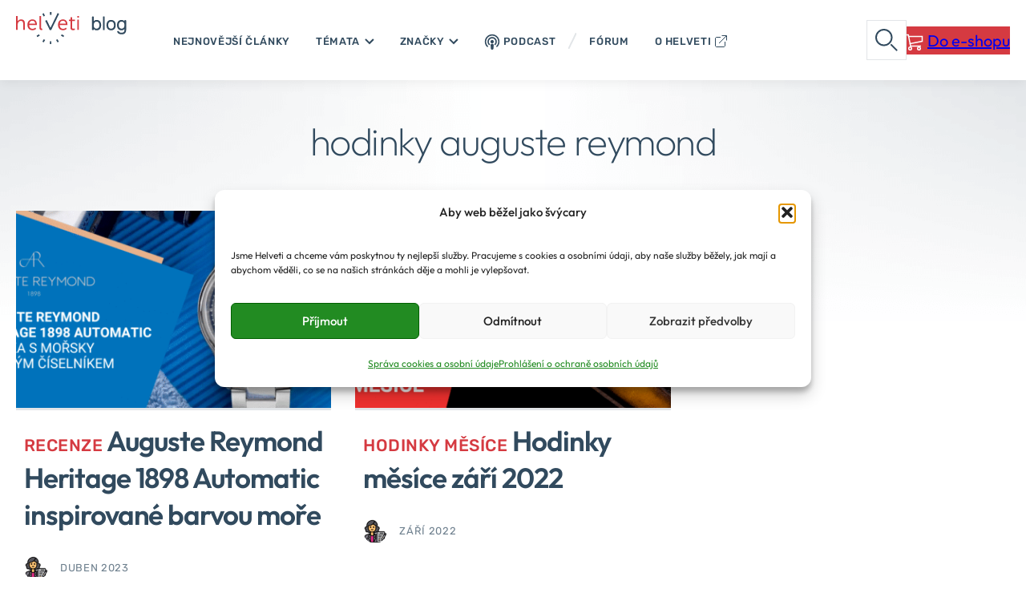

--- FILE ---
content_type: text/html; charset=UTF-8
request_url: https://blog.helveti.cz/tag/hodinky-auguste-reymond/
body_size: 22294
content:
<!DOCTYPE html>
<html dir="ltr" lang="cs" prefix="og: https://ogp.me/ns#">
<head>
	<meta charset="UTF-8" />
	<meta name="viewport" content="width=device-width, initial-scale=1" />

		<!-- All in One SEO 4.9.3 - aioseo.com -->
	<meta name="robots" content="max-snippet:-1, max-image-preview:large, max-video-preview:-1" />
	<meta name="google-site-verification" content="Pl6FMFqlU8tU-qcROHjWht59cHWY8QjgvOIDcJHN5Kw" />
	<link rel="canonical" href="https://blog.helveti.cz/tag/hodinky-auguste-reymond/" />
	<meta name="generator" content="All in One SEO (AIOSEO) 4.9.3" />
		<script type="application/ld+json" class="aioseo-schema">
			{"@context":"https:\/\/schema.org","@graph":[{"@type":"BreadcrumbList","@id":"https:\/\/blog.helveti.cz\/tag\/hodinky-auguste-reymond\/#breadcrumblist","itemListElement":[{"@type":"ListItem","@id":"https:\/\/blog.helveti.cz#listItem","position":1,"name":"Home","item":"https:\/\/blog.helveti.cz","nextItem":{"@type":"ListItem","@id":"https:\/\/blog.helveti.cz\/tag\/hodinky-auguste-reymond\/#listItem","name":"hodinky auguste reymond"}},{"@type":"ListItem","@id":"https:\/\/blog.helveti.cz\/tag\/hodinky-auguste-reymond\/#listItem","position":2,"name":"hodinky auguste reymond","previousItem":{"@type":"ListItem","@id":"https:\/\/blog.helveti.cz#listItem","name":"Home"}}]},{"@type":"CollectionPage","@id":"https:\/\/blog.helveti.cz\/tag\/hodinky-auguste-reymond\/#collectionpage","url":"https:\/\/blog.helveti.cz\/tag\/hodinky-auguste-reymond\/","name":"hodinky auguste reymond | Blog.Helveti.cz","inLanguage":"cs-CZ","isPartOf":{"@id":"https:\/\/blog.helveti.cz\/#website"},"breadcrumb":{"@id":"https:\/\/blog.helveti.cz\/tag\/hodinky-auguste-reymond\/#breadcrumblist"}},{"@type":"Organization","@id":"https:\/\/blog.helveti.cz\/#organization","name":"Helveti.cz","description":"D\u011bl\u00e1me hodinkami radost!","url":"https:\/\/blog.helveti.cz\/","telephone":"+420774272737","logo":{"@type":"ImageObject","url":"https:\/\/blog.helveti.cz\/wpobsah\/uploads\/2017\/09\/logo-helveti-barevne-320-132.png","@id":"https:\/\/blog.helveti.cz\/tag\/hodinky-auguste-reymond\/#organizationLogo","width":320,"height":132},"image":{"@id":"https:\/\/blog.helveti.cz\/tag\/hodinky-auguste-reymond\/#organizationLogo"},"sameAs":["https:\/\/www.facebook.com\/helveticz\/","https:\/\/twitter.com\/helveticz","https:\/\/www.instagram.com\/helveticz\/","https:\/\/cz.pinterest.com\/helveticz\/","https:\/\/www.youtube.com\/user\/helvetisro\/","https:\/\/www.linkedin.com\/company\/helveti"]},{"@type":"WebSite","@id":"https:\/\/blog.helveti.cz\/#website","url":"https:\/\/blog.helveti.cz\/","name":"Blog.Helveti.cz","description":"D\u011bl\u00e1me hodinkami radost!","inLanguage":"cs-CZ","publisher":{"@id":"https:\/\/blog.helveti.cz\/#organization"}}]}
		</script>
		<!-- All in One SEO -->

<title>hodinky auguste reymond | Blog.Helveti.cz</title>
<link rel="alternate" type="application/rss+xml" title="Blog.Helveti.cz &raquo; RSS zdroj" href="https://blog.helveti.cz/feed/" />
<link rel="alternate" type="application/rss+xml" title="Blog.Helveti.cz &raquo; RSS komentářů" href="https://blog.helveti.cz/comments/feed/" />
<link rel="alternate" type="application/rss+xml" title="Blog.Helveti.cz &raquo; RSS pro štítek hodinky auguste reymond" href="https://blog.helveti.cz/tag/hodinky-auguste-reymond/feed/" />
<style id='wp-img-auto-sizes-contain-inline-css'>
img:is([sizes=auto i],[sizes^="auto," i]){contain-intrinsic-size:3000px 1500px}
/*# sourceURL=wp-img-auto-sizes-contain-inline-css */
</style>
<style id='helveti-blog-frontend-_normalize-inline-css'>
*,:after,:before{box-sizing:border-box}html{font-family:system-ui,Segoe UI,Roboto,Helvetica,Arial,sans-serif,Apple Color Emoji,Segoe UI Emoji;line-height:1.15;-webkit-text-size-adjust:100%;-moz-tab-size:4;-o-tab-size:4;tab-size:4}body{margin:0}hr{color:inherit;height:0}abbr[title]{-webkit-text-decoration:underline dotted;text-decoration:underline dotted}b,strong{font-weight:bolder}code,kbd,pre,samp{font-family:ui-monospace,SFMono-Regular,Consolas,Liberation Mono,Menlo,monospace;font-size:1em}small{font-size:80%}sub,sup{font-size:75%;line-height:0;position:relative;vertical-align:baseline}sub{bottom:-.25em}sup{top:-.5em}table{border-color:inherit;text-indent:0}button,input,optgroup,select,textarea{font-family:inherit;font-size:100%;line-height:1.15;margin:0}button,select{text-transform:none}[type=button],[type=reset],[type=submit],button{-webkit-appearance:button}::-moz-focus-inner{border-style:none;padding:0}:-moz-focusring{outline:1px dotted ButtonText}:-moz-ui-invalid{box-shadow:none}legend{padding:0}progress{vertical-align:baseline}::-webkit-inner-spin-button,::-webkit-outer-spin-button{height:auto}[type=search]{-webkit-appearance:textfield;outline-offset:-2px}::-webkit-search-decoration{-webkit-appearance:none}::-webkit-file-upload-button{-webkit-appearance:button;font:inherit}summary{display:list-item}:root{line-height:1.5}:where(blockquote,dl,dd,h1,h2,h3,h4,h5,h6,hr,figure,p,pre){margin:0}:where(ul){list-style-type:none;margin:0;padding:0}:where(ul>li){list-style-type:inherit}:where(h1,h2,h3,h4,h5,h6){font-size:inherit;font-weight:inherit}img,video{display:block;height:auto;max-inline-size:100%;max-width:100%}iframe{border:0;display:block}*{font-weight:inherit}:where(table){border:0;border-collapse:collapse;border-spacing:0;margin:0;padding:0}:where(td,th){border:0;margin:0;padding:0}
/*# sourceURL=https://blog.helveti.cz/wpobsah/themes/helveti-blog/assets/dist/frontend/_normalize.min.css */
</style>
<style id='helveti-blog-frontend-forms-inline-css'>
button{background:transparent;border:0;color:inherit;font-size:100%;margin:0;padding:0}button,input[type=submit]{cursor:pointer;transition:.15s}input:where([type=email]),input:where([type=number]),input:where([type=password]),input:where([type=search]),input:where([type=tel]),input:where([type=text]),input:where([type=url]),select,textarea{background:#fff;border:0;box-sizing:border-box;color:var(--color-primary);font-family:var(--font-secondary);font-size:1rem;line-height:1.5625;margin:0;padding:.75rem 1.25rem;width:100%}input:where([type=email])::-moz-placeholder,input:where([type=number])::-moz-placeholder,input:where([type=password])::-moz-placeholder,input:where([type=search])::-moz-placeholder,input:where([type=tel])::-moz-placeholder,input:where([type=text])::-moz-placeholder,input:where([type=url])::-moz-placeholder,select::-moz-placeholder,textarea::-moz-placeholder{color:var(--color-primary);opacity:.5}input:where([type=email])::placeholder,input:where([type=number])::placeholder,input:where([type=password])::placeholder,input:where([type=search])::placeholder,input:where([type=tel])::placeholder,input:where([type=text])::placeholder,input:where([type=url])::placeholder,select::placeholder,textarea::placeholder{color:var(--color-primary);opacity:.5}textarea{display:block}
/*# sourceURL=https://blog.helveti.cz/wpobsah/themes/helveti-blog/assets/dist/frontend/forms.min.css */
</style>
<style id='helveti-blog-frontend-general-inline-css'>
a{transition:.15s}
/*# sourceURL=https://blog.helveti.cz/wpobsah/themes/helveti-blog/assets/dist/frontend/general.min.css */
</style>
<style id='helveti-blog-frontend-html-body-inline-css'>
html{scroll-behavior:smooth;scroll-padding-top:1rem}
/*# sourceURL=https://blog.helveti.cz/wpobsah/themes/helveti-blog/assets/dist/frontend/html-body.min.css */
</style>
<style id='helveti-blog-frontend-icon-inline-css'>
.icon{background-position:50%;background-repeat:no-repeat;background-size:contain;display:inline-block}.icon--podcast{background-image:url(/wpobsah/themes/helveti-blog/assets/dist/frontend/../../images/icon-podcast.svg);height:1.25rem;width:1.25rem}.icon--blank{background-image:url(/wpobsah/themes/helveti-blog/assets/dist/frontend/../../images/icon-link-ext.svg);height:1rem;width:1rem}
/*# sourceURL=https://blog.helveti.cz/wpobsah/themes/helveti-blog/assets/dist/frontend/icon.min.css */
</style>
<style id='helveti-blog-frontend-site-content-inline-css'>
.site-content{padding-top:calc(var(--spacing)*2);position:relative}.site-content:not(.has-background){background:url(/wpobsah/themes/helveti-blog/assets/dist/frontend/../../images/bg-left-big-shadow.png) 0 0 no-repeat}@media (min-width:1200px){.site-content:not(.has-background):after{background:url(/wpobsah/themes/helveti-blog/assets/dist/frontend/../../images/bg-right-big-shadow.png) 0 0 no-repeat;content:" ";height:300px;position:absolute;right:0;top:0;width:600px;z-index:-1}}body .site-content .site-content__inner{margin-block-start:var(--spacing-xs)}@media (min-width:640px){body .site-content .site-content__inner{margin-block-start:var(--spacing-sm)}}@media (min-width:1024px){body .site-content .site-content__inner{margin-block-start:var(--spacing-lg)}}.site-content__image{height:100%;left:0;overflow:hidden;position:absolute;top:0;width:100%;z-index:-1}.site-content__image img{display:block;left:50%;min-width:1024px;position:absolute;top:0;transform:translate(-50%);width:100%}
/*# sourceURL=https://blog.helveti.cz/wpobsah/themes/helveti-blog/assets/dist/frontend/site-content.min.css */
</style>
<style id='helveti-blog-frontend-wp-site-blocks-inline-css'>
.wp-site-blocks{padding-left:var( --root-padding );padding-right:var( --root-padding )}.wp-site-blocks>*{margin-block-start:0}
/*# sourceURL=https://blog.helveti.cz/wpobsah/themes/helveti-blog/assets/dist/frontend/wp-site-blocks.min.css */
</style>
<style id='helveti-blog-global-_setup-inline-css'>
:root{--spacing:0.3125rem;--spacing-xs:calc(var(--spacing)*2);--spacing-sm:calc(var(--spacing)*4);--spacing-md:calc(var(--spacing)*6);--spacing-lg:calc(var(--spacing)*8);--spacing-xl:clamp(3.125rem,7.813vw,3.75rem);--spacing-2xl:clamp(3.75rem,calc(-2.5rem + 15.625vw),5rem);--spacing-3xl:clamp(3.75rem,calc(-7.5rem + 28.125vw),6rem);--spacing-content:53.125rem;--spacing-wide:66.875rem;--spacing-xwide:80.625rem;--root-padding:calc(var(--spacing)*4);--base-gap:clamp(0.625rem,calc(-0.599rem + 5.155vw),1.875rem);--color-contract:#000;--color-neutral:#e2e5e8;--color-neutral-light:#f9fafa;--color-base:#fff;--color-primary:#314a5e;--color-accent:#d53a41;--color-accent-dark:#95292e;--color-beige:#f1e8de;--font-primary:var(--wp--preset--font-family--primary);--font-secondary:var(--wp--preset--font-family--secondary);--shadow-default:0 2px 0.875rem 0 rgba(0,0,0,.07)}
/*# sourceURL=https://blog.helveti.cz/wpobsah/themes/helveti-blog/assets/dist/global/_setup.min.css */
</style>
<style id='helveti-blog-global-aligns-inline-css'>
.site-content>.alignfull,.wp-block-post-content.is-layout-constrained>.alignfull,.wp-site-blocks>.alignfull{margin-left:calc(var(--root-padding)*-1);margin-right:calc(var(--root-padding)*-1);padding-left:var( --root-padding );padding-right:var( --root-padding )}.alignxwide{margin-left:auto;margin-right:auto;max-width:var(--spacing-xwide)}.is-root-container>.alignleft,.wp-block-post-content.is-layout-constrained>.alignleft{margin-left:max(calc((100vw - var(--spacing-content))/2 - var(--root-padding)),0px)}.is-root-container>.alignright,.wp-block-post-content.is-layout-constrained>.alignright{margin-right:max(calc((100vw - var(--spacing-content))/2 - var(--root-padding)),0px)}
/*# sourceURL=https://blog.helveti.cz/wpobsah/themes/helveti-blog/assets/dist/global/aligns.min.css */
</style>
<style id='helveti-blog-global-circlon-inline-css'>
.circlon{align-items:center;background:#fff;background-position:50%;background-repeat:no-repeat;border-radius:999px;box-shadow:0 0 .875rem 0 rgba(0,0,0,.07);display:flex;height:calc(var(--spacing)*9);justify-content:center;width:calc(var(--spacing)*9)}.circlon>*{display:block;max-width:100%}.circlon--clock{background-image:url(/wpobsah/themes/helveti-blog/assets/dist/global/../../images/icon-clock-red.svg)}.circlon--like{background-image:url(/wpobsah/themes/helveti-blog/assets/dist/global/../../images/icon-like-red.svg)}.circlon--location{background-image:url(/wpobsah/themes/helveti-blog/assets/dist/global/../../images/icon-location-red.svg)}.circlon--mail{background-image:url(/wpobsah/themes/helveti-blog/assets/dist/global/../../images/icon-mail-red.svg)}.circlon--phone{background-image:url(/wpobsah/themes/helveti-blog/assets/dist/global/../../images/icon-phone-red.svg)}
/*# sourceURL=https://blog.helveti.cz/wpobsah/themes/helveti-blog/assets/dist/global/circlon.min.css */
</style>
<style id='helveti-blog-global-core-heading-inline-css'>
.is-style-h1,.is-style-h2,.is-style-h3,.is-style-h4,.is-style-h5,.is-style-h6,h1,h2,h3,h4,h5,h6{color:var(--color-primary);font-family:var(--font-primary);letter-spacing:-.03em}.is-style-h1 strong,.is-style-h2 strong,.is-style-h3 strong,.is-style-h4 strong,.is-style-h5 strong,.is-style-h6 strong,h1 strong,h2 strong,h3 strong,h4 strong,h5 strong,h6 strong{font-weight:inherit}body .is-style-h1,h1{font-size:clamp(2.75rem,2.138rem + 2.577vw,3.375rem);font-weight:700;line-height:1.111}body .is-style-h1.is-style-thin,h1.is-style-thin{font-size:clamp(1.875rem,calc(.773rem + 4.639vw),3rem);font-weight:200}body .is-style-h1.is-style-thin strong,h1.is-style-thin strong{font-weight:600}.is-style-h2,h2{font-size:2.3125rem;font-weight:600;line-height:1.35}.is-style-h3,h3{font-size:1.75rem;font-weight:600;line-height:1.42}.is-style-h4,h4{font-weight:700}.is-style-h4,.is-style-h5,h4,h5{font-size:100%;letter-spacing:unset;line-height:inherit}.is-style-h5,h5{font-weight:600}.is-style-h6,h6{font-size:100%;font-weight:500;line-height:inherit}:root :where(.is-layout-constrained)>:is(h1,h2,h3,h4,h5,h6)+*{margin-block-start:var(--spacing-sm)}
/*# sourceURL=https://blog.helveti.cz/wpobsah/themes/helveti-blog/assets/dist/global/core-heading.min.css */
</style>
<style id='helveti-blog-global-reset-list-inline-css'>
.reset-lists li,.reset-lists ul{list-style-type:none;margin:0;padding:0}.reset-lists li:before{display:none}
/*# sourceURL=https://blog.helveti.cz/wpobsah/themes/helveti-blog/assets/dist/global/reset-list.min.css */
</style>
<link rel='stylesheet' id='helveti-blog-global-utilites-css' href='https://blog.helveti.cz/wpobsah/themes/helveti-blog/assets/dist/global/utilites.min.css?ver=1763895980' media='all' />
<style id='helveti-blog-global-wp-element-button-inline-css'>
.wp-element-button{cursor:pointer;display:inline-block;text-align:center;white-space:nowrap}.wp-block-button.is-style-accent>.wp-element-button,.wp-element-button.is-style-accent{background-color:var(--color-accent);border-color:rgba(0,0,0,.2)}.wp-block-button.is-style-accent>.wp-element-button:hover,.wp-element-button.is-style-accent:hover{background-color:var(--color-accent-dark)}.wp-element-button.is-style-disabled,span.wp-element-button{background-color:var(--color-base);border:1px solid var(--color-neutral);color:var(--color-primary);cursor:default;padding-bottom:calc(.4375rem + 2px);padding-top:calc(.4375rem + 2px)}.wp-element-button>svg{display:inline-block}.wp-element-button>*{vertical-align:middle}.wp-block-button.has-icon-cart>.wp-element-button:before,.wp-element-button.has-icon-cart:before{background:url(/wpobsah/themes/helveti-blog/assets/dist/global/../../images/icon-cart-white.svg) 50% no-repeat;background-size:contain;content:" ";display:inline-block;height:1.3125rem;margin-right:var(--spacing);vertical-align:middle;width:1.3125rem}.wp-block-button.has-icon-plus>.wp-element-button:before,.wp-element-button.has-icon-plus:before{background:url(/wpobsah/themes/helveti-blog/assets/dist/global/../../images/icon-plus-white.svg) 50% no-repeat;background-size:contain;content:" ";display:inline-block;height:1.1875rem;margin-right:.9rem;vertical-align:middle;width:1.1875rem}.wp-element-button.has-icon-search:before{background:url(/wpobsah/themes/helveti-blog/assets/dist/global/../../images/icon-search-white.svg) 50% no-repeat;background-size:contain;content:" ";display:inline-block;height:1rem;margin-right:.2rem;vertical-align:middle;width:1rem}.wp-element-button.has-icon-video:before{background:url(/wpobsah/themes/helveti-blog/assets/dist/global/../../images/icon-video-white.svg) 50% no-repeat;background-size:contain;content:" ";display:inline-block;height:1.25rem;margin-right:.35rem;vertical-align:middle;width:1.125rem}.wp-element-button[class*=has-icon-].is-empty:before{margin-right:0}
/*# sourceURL=https://blog.helveti.cz/wpobsah/themes/helveti-blog/assets/dist/global/wp-element-button.min.css */
</style>
<style id='helveti-blog-component-header-inline-css'>
.header{background-color:#fff;box-shadow:var(--shadow-default);position:relative;z-index:10}.header__body{-moz-column-gap:var(--spacing-xs);column-gap:var(--spacing-xs);display:flex;margin-left:auto;margin-right:auto;max-width:var(--spacing-xwide)}.header__logo{flex:1 1 auto}@media (max-width:1167.5px){.header__logo{flex:1 0 auto}.header__content{background:#fff;box-shadow:var(--shadow-default);display:none;min-height:100%;padding-bottom:var(--spacing-lg);position:absolute;right:0;top:0;width:20rem;z-index:5}.is-header-menu-open .header__content{display:block}.header__search-form{margin-top:var(--spacing-md);padding-left:var(--spacing-md);padding-right:var(--spacing-md)}.header__search-form>*{width:100%}.header__content-button{margin-top:var(--spacing-md);padding-left:var(--spacing-md);padding-right:var(--spacing-md)}.header__content-button .wp-element-button{width:100%}.header__search-button{display:none}.header__cta-button{flex:0 0 auto;padding-right:var(--spacing-xs);padding-top:.3125rem}}@media (min-width:1168px){.header:before{background-color:#fff;content:" ";height:100%;left:0;position:absolute;right:0;top:0;z-index:2}.header__logo{flex:0 0 auto;position:relative;z-index:3}.header__content{flex:1 1 auto}.header__close,.header__open{display:none}.header__search-form{display:none;left:0;position:absolute;top:100%;width:100%;z-index:1}.is-header-search-open .header__search-form{display:block}.header__search-form>*{background:#fff;box-shadow:var(--shadow-default);margin:0 auto;max-width:60.5rem;padding:var(--spacing-sm);padding-top:var(--spacing-xs)}.header__content-button{display:none}.header__cta-button,.header__search-button{align-items:center;display:flex;position:relative;z-index:3}}
/*# sourceURL=https://blog.helveti.cz/wpobsah/themes/helveti-blog/assets/dist/components/header.min.css */
</style>
<style id='helveti-blog-component-header-logo-inline-css'>
.header-logo{padding-top:calc(var(--spacing)*3)}.header-logo>a{display:block;position:relative}.header-logo>a:before{background:#fff;border-radius:999px;content:" ";height:62px;left:12px;position:absolute;top:-11px;width:62px;z-index:1}.header-logo>a>img{position:relative;z-index:2}.header-logo>a>img:first-child{display:block}.header-logo>a>img:nth-child(2){display:none}@media (min-width:640px){.header-logo>a>img:first-child{display:none}.header-logo>a>img:nth-child(2){display:block}}
/*# sourceURL=https://blog.helveti.cz/wpobsah/themes/helveti-blog/assets/dist/components/header-logo.min.css */
</style>
<style id='helveti-blog-component-header-close-button-inline-css'>
.header-close-button{background:url(/wpobsah/themes/helveti-blog/assets/dist/components/../../images/close.svg) 0 100% no-repeat;height:calc(var(--spacing)*10);width:calc(var(--spacing)*10)}
/*# sourceURL=https://blog.helveti.cz/wpobsah/themes/helveti-blog/assets/dist/components/header-close-button.min.css */
</style>
<style id='helveti-blog-component-header-menu-inline-css'>
.header-menu>ul>li>a{display:block;text-decoration:none}.header-menu>ul>li>a>span{color:var(--color-primary);display:block;font-family:var(--font-secondary);font-size:.8125rem;font-weight:500;letter-spacing:.05em;line-height:1.5;line-height:1.5625rem;text-transform:uppercase;white-space:nowrap}.header-menu>ul>li>a>span>.icon{margin-top:-2px;vertical-align:middle}.header-menu>ul>li.menu-item-has-children>a>span:after{background:url(/wpobsah/themes/helveti-blog/assets/dist/components/../../images/arrow-chevron-down-blue.svg) no-repeat 50%;background-size:contain;content:" ";display:inline-block;height:.5rem;margin-left:.35rem;width:.75rem}.header-menu>ul>li:not(.current-menu-item):hover>a>span{border-color:var(--color-neutral);color:var(--color-accent)}.header-menu>ul>li:not(.current-menu-item):hover>a>span:after{background-image:url(/wpobsah/themes/helveti-blog/assets/dist/components/../../images/arrow-chevron-down-red.svg)}.header-menu>ul>li.is-style-thin>a{font-weight:400}.header-menu ul ul>li>a{color:var(--color-primary);display:block;font-family:var(--font-secondary);font-size:1rem;line-height:1.25;padding:.625rem;text-decoration:none}.header-menu ul ul>li>a:hover{color:var(--color-accent);text-decoration:underline}.header-menu ul ul>li.is-style-highlight>a{background:var(--color-neutral-light);color:var(--color-accent);font-weight:500}.header-menu ul ul>li.is-style-highlight>a:after{background:url(/wpobsah/themes/helveti-blog/assets/dist/components/../../images/arrow-chevron-right-red.svg) 50% no-repeat;background-size:contain;content:" ";display:inline-block;height:.75rem;margin-left:.35rem;width:.5rem}@media (max-width:1167.5px){.header-menu{padding-left:var(--spacing-xl);padding-right:var(--spacing-md)}.header-menu>ul>li>a{padding-bottom:calc(var(--spacing)*2);padding-top:calc(var(--spacing)*2)}.header-menu>ul>li>.menu-item-separator{background:var(--color-neutral);display:block;height:.125rem;margin:calc(var(--spacing)*2) 0;width:5rem}.header-menu ul ul{padding-bottom:calc(var(--spacing)*3)}.header-menu>ul>li.menu-item-has-children ul{display:none}.header-menu>ul>li.menu-item-has-children.is-submenu-open ul{display:block}.header-menu>ul>li.menu-item-has-children.is-submenu-open>a>span:after{rotate:180deg}.header-menu__mobile{display:block;position:absolute}}@media (min-width:1168px){.header-menu{display:flex;position:relative}.header-menu>ul{display:flex;gap:.4375rem}.header-menu>ul>li{position:relative}.header-menu>ul>li>a{display:block;padding:.5625rem 0 .375rem;position:relative;z-index:3}.header-menu>ul>li>a>span{border:1px solid transparent;display:block;padding:calc(var(--spacing)*2 - 1px) calc(var(--spacing)*3)}.header-menu>ul>li.current-menu-item>a:before{background-color:var(--color-primary);bottom:0;content:" ";display:block;height:3px;left:calc(var(--spacing)*3);position:absolute;right:calc(var(--spacing)*3)}.header-menu>ul>li>span.menu-item-separator{background:url(/wpobsah/themes/helveti-blog/assets/dist/components/../../images/menu-item-separator.svg) 50% no-repeat;display:block;height:1.25rem;margin-top:1.3125rem;position:relative;width:.625rem;z-index:3}.header-menu ul ul{background-color:#fff;box-shadow:0 2px .875rem 0 rgba(0,0,0,.07);display:none;padding:.625rem;position:absolute;top:60px;width:230px;z-index:1}.header-menu li:hover ul{display:block}.header-menu ul ul>li>a{padding:.625rem 1.25rem}.header-menu__mobile{display:none}}
/*# sourceURL=https://blog.helveti.cz/wpobsah/themes/helveti-blog/assets/dist/components/header-menu.min.css */
</style>
<style id='helveti-blog-component-search-form-inline-css'>
.search-form__inner{container-type:inline-size;min-width:100%;width:100%}@container (width < 26rem){.search-form input[type=search]{background-color:var(--color-neutral-light)}.search-form .wp-element-button{background-image:url(/wpobsah/themes/helveti-blog/assets/dist/components/../../images/search-xl-white.svg);background-position:50%;background-repeat:no-repeat;height:calc(var(--spacing)*10);width:calc(var(--spacing)*10)}.search-form .wp-element-button span{height:1px;margin:-1px;overflow:hidden;padding:0;position:absolute;width:1px;clip:rect(0,0,0,0);border-width:0;white-space:nowrap}}@container (width >= 26rem){.search-form input[type=search]{background:#fff url(/wpobsah/themes/helveti-blog/assets/dist/components/../../images/icon-search-blue.svg) no-repeat 1.25rem 50%;padding-left:2.6875rem}.search-form .wp-element-button:before{background:url(/wpobsah/themes/helveti-blog/assets/dist/components/../../images/icon-search-white.svg) 50% no-repeat;background-size:contain;content:" ";display:inline-block;height:1rem;margin-right:.2rem;vertical-align:middle;width:1rem}}
/*# sourceURL=https://blog.helveti.cz/wpobsah/themes/helveti-blog/assets/dist/components/search-form.min.css */
</style>
<style id='helveti-blog-component-header-search-button-inline-css'>
.header-search-button{background:url(/wpobsah/themes/helveti-blog/assets/dist/components/../../images/search-xl-blue.svg) no-repeat 50%;border:1px solid var(--color-neutral);height:calc(var(--spacing)*10);width:calc(var(--spacing)*10)}
/*# sourceURL=https://blog.helveti.cz/wpobsah/themes/helveti-blog/assets/dist/components/header-search-button.min.css */
</style>
<style id='helveti-blog-component-header-hamburger-inline-css'>
.header-hamburger{background:url(/wpobsah/themes/helveti-blog/assets/dist/components/../../images/hamburger.svg) no-repeat 100%;color:var(--color-primary);font-family:var(--font-secondary);font-size:.8125rem;font-weight:500;height:calc(var(--spacing)*12);letter-spacing:.05em;line-height:1.5;padding-right:18px;text-transform:uppercase}
/*# sourceURL=https://blog.helveti.cz/wpobsah/themes/helveti-blog/assets/dist/components/header-hamburger.min.css */
</style>
<style id='helveti-blog-component-anotes-inline-css'>
.anotes{display:grid;gap:calc(var(--spacing)*6);grid-template-columns:repeat(auto-fill,minmax(min(21rem,100%),1fr))}
/*# sourceURL=https://blog.helveti.cz/wpobsah/themes/helveti-blog/assets/dist/components/anotes.min.css */
</style>
<style id='helveti-blog-component-anote-inline-css'>
.anote{position:relative}@media (min-width:640px){.anote:before{bottom:-1.25rem;box-shadow:var(--shadow-default);content:" ";left:-1.25rem;opacity:0;outline:1px solid var(--color-neutral);position:absolute;right:-1.25rem;top:-1.25rem;transition:.35s;z-index:1}.anote:hover:before{opacity:1}}.anote__inner{position:relative;z-index:2}.anote__image{border-bottom:3px solid var(--color-neutral);display:block}.anote__image img{aspect-ratio:410/256;display:block;height:auto;-o-object-fit:cover;object-fit:cover;width:100%}.anote:hover .anote__image img{outline:3px solid var(--color-neutral)}.anote__fakeimage{aspect-ratio:410/256;background:var(--color-neutral-light);border-bottom:3px solid var(--color-neutral);display:block}.anote__head{font-size:clamp(1.375rem,calc(.579rem + 3.351vw),2.188rem);line-height:1.33;margin-top:calc(var(--spacing)*3)}@media (min-width:640px){.anote__head{margin-left:var(--spacing-xs)}}a.anote__head-title{color:var(--color-primary);text-decoration:none}a.anote__head-title:hover{color:var(--color-accent);text-decoration:underline}a.anote__head-category{color:var(--color-accent);font-family:var(--font-secondary);font-size:.8125rem;font-weight:500;letter-spacing:.03rem;line-height:1.5;text-decoration-line:none;text-transform:uppercase}a.anote__head-category:hover{color:var(--color-accent-dark)}@media (min-width:640px){a.anote__head-category{font-size:1.3125rem}}.anote__meta{margin-top:var(--spacing-xs)}@media (min-width:640px){.anote__meta{margin-left:var(--spacing-xs)}}
/*# sourceURL=https://blog.helveti.cz/wpobsah/themes/helveti-blog/assets/dist/components/anote.min.css */
</style>
<style id='helveti-blog-component-fakebutton-inline-css'>
.fakebutton{border:1px solid transparent;display:inline-block;font-family:var(--font-secondary);font-size:1rem;font-weight:500;letter-spacing:-.02em;line-height:1.125;padding:var(--spacing-xs) var(--spacing-sm);white-space:nowrap}.fakebutton,.fakebutton:hover{color:var(--color-accent);text-decoration:none}.fakebutton:hover{background-color:var(--color-neutral-light);border-color:var(--color-neutral)}.fakebutton--small{font-size:.8125rem;letter-spacing:.05em;line-height:1;padding:var(--spacing-xs);text-transform:uppercase}.fakebutton--next:after{background:url(/wpobsah/themes/helveti-blog/assets/dist/components/../../images/icon-chevron-right-red.svg) 50% no-repeat;background-size:contain;content:" ";display:inline-block;height:.75rem;margin-left:.5rem;width:.5rem}
/*# sourceURL=https://blog.helveti.cz/wpobsah/themes/helveti-blog/assets/dist/components/fakebutton.min.css */
</style>
<style id='helveti-blog-component-meta-inline-css'>
.meta{align-items:center;-moz-column-gap:var(--spacing-sm);column-gap:var(--spacing-sm);display:flex;flex-wrap:wrap;position:relative;row-gap:5px}.meta.has-photo{padding-left:45px}.meta__photo{left:0;position:absolute;top:0}.meta__photo img{border-radius:999px;display:block;height:var(--spacing-md);width:var(--spacing-md)}.meta .fakebutton{margin:-3px -10px}.meta__date{color:var(--color-primary);font-family:var(--font-secondary);font-size:.8125rem;letter-spacing:.05em;line-height:1.5;opacity:.7;padding:5px 0;text-transform:uppercase;white-space:nowrap}.meta:has(.fakebutton) .meta__date{padding:0}
/*# sourceURL=https://blog.helveti.cz/wpobsah/themes/helveti-blog/assets/dist/components/meta.min.css */
</style>
<style id='helveti-blog-component-newsletter-inline-css'>
.newsletter{background:var(--color-accent) url(/wpobsah/themes/helveti-blog/assets/dist/components/../../images/bg-newsletter.png) 0 0 no-repeat;color:#fff;font-family:var(--font-secondary);margin:0 auto;margin-top:var(--spacing-3xl);max-width:var(--spacing-xwide);position:relative}.newsletter:before{border-top:2px dashed var(--color-neutral);content:" ";left:0;opacity:.3;position:absolute;top:5px;width:100%}.newsletter__inner{margin:0 auto;max-width:calc(68.125rem + var(--spacing-md )*2);padding:0 var(--spacing-md)}.newsletter__inner2{-moz-column-gap:var(--spacing-md);column-gap:var(--spacing-md);display:flex;flex-wrap:wrap;margin:0 0 0 auto;max-width:62.5rem;padding-bottom:35px;padding-top:25px}.newsletter__head{flex:1 1 auto;max-width:35.125rem}.newsletter__body{flex:0 1 25.5rem;padding-top:20px}
/*# sourceURL=https://blog.helveti.cz/wpobsah/themes/helveti-blog/assets/dist/components/newsletter.min.css */
</style>
<style id='wp-block-paragraph-inline-css'>
.is-small-text{font-size:.875em}.is-regular-text{font-size:1em}.is-large-text{font-size:2.25em}.is-larger-text{font-size:3em}.has-drop-cap:not(:focus):first-letter{float:left;font-size:8.4em;font-style:normal;font-weight:100;line-height:.68;margin:.05em .1em 0 0;text-transform:uppercase}body.rtl .has-drop-cap:not(:focus):first-letter{float:none;margin-left:.1em}p.has-drop-cap.has-background{overflow:hidden}:root :where(p.has-background){padding:1.25em 2.375em}:where(p.has-text-color:not(.has-link-color)) a{color:inherit}p.has-text-align-left[style*="writing-mode:vertical-lr"],p.has-text-align-right[style*="writing-mode:vertical-rl"]{rotate:180deg}
/*# sourceURL=https://blog.helveti.cz/wp-includes/blocks/paragraph/style.min.css */
</style>
<style id='wp-block-button-inline-css'>
.wp-block-button__link{align-content:center;box-sizing:border-box;cursor:pointer;display:inline-block;height:100%;text-align:center;word-break:break-word}.wp-block-button__link.aligncenter{text-align:center}.wp-block-button__link.alignright{text-align:right}:where(.wp-block-button__link){border-radius:9999px;box-shadow:none;padding:calc(.667em + 2px) calc(1.333em + 2px);text-decoration:none}.wp-block-button[style*=text-decoration] .wp-block-button__link{text-decoration:inherit}.wp-block-buttons>.wp-block-button.has-custom-width{max-width:none}.wp-block-buttons>.wp-block-button.has-custom-width .wp-block-button__link{width:100%}.wp-block-buttons>.wp-block-button.has-custom-font-size .wp-block-button__link{font-size:inherit}.wp-block-buttons>.wp-block-button.wp-block-button__width-25{width:calc(25% - var(--wp--style--block-gap, .5em)*.75)}.wp-block-buttons>.wp-block-button.wp-block-button__width-50{width:calc(50% - var(--wp--style--block-gap, .5em)*.5)}.wp-block-buttons>.wp-block-button.wp-block-button__width-75{width:calc(75% - var(--wp--style--block-gap, .5em)*.25)}.wp-block-buttons>.wp-block-button.wp-block-button__width-100{flex-basis:100%;width:100%}.wp-block-buttons.is-vertical>.wp-block-button.wp-block-button__width-25{width:25%}.wp-block-buttons.is-vertical>.wp-block-button.wp-block-button__width-50{width:50%}.wp-block-buttons.is-vertical>.wp-block-button.wp-block-button__width-75{width:75%}.wp-block-button.is-style-squared,.wp-block-button__link.wp-block-button.is-style-squared{border-radius:0}.wp-block-button.no-border-radius,.wp-block-button__link.no-border-radius{border-radius:0!important}:root :where(.wp-block-button .wp-block-button__link.is-style-outline),:root :where(.wp-block-button.is-style-outline>.wp-block-button__link){border:2px solid;padding:.667em 1.333em}:root :where(.wp-block-button .wp-block-button__link.is-style-outline:not(.has-text-color)),:root :where(.wp-block-button.is-style-outline>.wp-block-button__link:not(.has-text-color)){color:currentColor}:root :where(.wp-block-button .wp-block-button__link.is-style-outline:not(.has-background)),:root :where(.wp-block-button.is-style-outline>.wp-block-button__link:not(.has-background)){background-color:initial;background-image:none}
/*# sourceURL=https://blog.helveti.cz/wp-includes/blocks/button/style.min.css */
</style>
<style id='wp-block-buttons-inline-css'>
.wp-block-buttons{box-sizing:border-box}.wp-block-buttons.is-vertical{flex-direction:column}.wp-block-buttons.is-vertical>.wp-block-button:last-child{margin-bottom:0}.wp-block-buttons>.wp-block-button{display:inline-block;margin:0}.wp-block-buttons.is-content-justification-left{justify-content:flex-start}.wp-block-buttons.is-content-justification-left.is-vertical{align-items:flex-start}.wp-block-buttons.is-content-justification-center{justify-content:center}.wp-block-buttons.is-content-justification-center.is-vertical{align-items:center}.wp-block-buttons.is-content-justification-right{justify-content:flex-end}.wp-block-buttons.is-content-justification-right.is-vertical{align-items:flex-end}.wp-block-buttons.is-content-justification-space-between{justify-content:space-between}.wp-block-buttons.aligncenter{text-align:center}.wp-block-buttons:not(.is-content-justification-space-between,.is-content-justification-right,.is-content-justification-left,.is-content-justification-center) .wp-block-button.aligncenter{margin-left:auto;margin-right:auto;width:100%}.wp-block-buttons[style*=text-decoration] .wp-block-button,.wp-block-buttons[style*=text-decoration] .wp-block-button__link{text-decoration:inherit}.wp-block-buttons.has-custom-font-size .wp-block-button__link{font-size:inherit}.wp-block-buttons .wp-block-button__link{width:100%}.wp-block-button.aligncenter{text-align:center}
/*# sourceURL=https://blog.helveti.cz/wp-includes/blocks/buttons/style.min.css */
</style>
<style id='helveti-blog-block-helveti-friends-inline-css'>
.friends-box{border:2px dashed var(--color-neutral);padding:8px;position:relative}.friends-box__inner{background:url(/wpobsah/themes/helveti-blog/assets/dist/blocks/../../images/back-friends.png) 100% no-repeat;background-size:auto 100%;padding:35px 20px 30px}.friends-box:before{background:#fff;content:" ";height:4px;left:50%;margin-left:-5.3125rem;position:absolute;top:-3px;width:10.625rem}.friends-box:after{background:url(/wpobsah/themes/helveti-blog/assets/dist/blocks/../../images/logo-helveti.svg) 50% no-repeat;background-size:contain;content:" ";height:2.5rem;left:50%;margin-left:-4.375rem;position:absolute;top:-17px;width:8.75rem}.friends-box p{color:var(--color-primary);font-size:clamp(1.875rem,calc(.773rem + 4.639vw),3rem);font-weight:600;letter-spacing:-.02em;line-height:1.25}.friends-box__inner-blocks{margin:0 auto;max-width:var(--spacing-content)}
/*# sourceURL=https://blog.helveti.cz/wpobsah/themes/helveti-blog/assets/dist/blocks/helveti-friends.min.css */
</style>
<style id='helveti-blog-component-footer-menu-inline-css'>
.footer-menu{font-family:var(--font-secondary);font-size:1rem;line-height:1.25}.footer-menu ul li+li{margin-top:var(--spacing-xs)}.footer-menu a{color:var(--color-primary);display:inline-block;text-decoration:none}.footer-menu a:hover{color:var(--color-accent-dark);text-decoration:underline}.footer-menu a[target=_blank]{align-items:center;display:flex}.footer-menu a[target=_blank]:after{background:url(/wpobsah/themes/helveti-blog/assets/dist/components/../../images/icon-link-ext.svg) 50% no-repeat;background-size:contain;content:" ";display:inline-block;flex:0 0 1rem;height:1rem;margin-left:.2em;vertical-align:middle;width:1rem}
/*# sourceURL=https://blog.helveti.cz/wpobsah/themes/helveti-blog/assets/dist/components/footer-menu.min.css */
</style>
<style id='helveti-blog-component-heureka-stars-inline-css'>
.heureka-stars{background:url(/wpobsah/themes/helveti-blog/assets/dist/components/../../images/heureka-star-back.svg) 0 repeat-x;background-size:contain;display:block;height:1.5rem;width:7.625rem}.heureka-stars>span{background:url(/wpobsah/themes/helveti-blog/assets/dist/components/../../images/heureka-star.svg) 0 0 repeat-x;background-size:contain;display:block;height:100%;width:100%}
/*# sourceURL=https://blog.helveti.cz/wpobsah/themes/helveti-blog/assets/dist/components/heureka-stars.min.css */
</style>
<style id='wp-emoji-styles-inline-css'>

	img.wp-smiley, img.emoji {
		display: inline !important;
		border: none !important;
		box-shadow: none !important;
		height: 1em !important;
		width: 1em !important;
		margin: 0 0.07em !important;
		vertical-align: -0.1em !important;
		background: none !important;
		padding: 0 !important;
	}
/*# sourceURL=wp-emoji-styles-inline-css */
</style>
<style id='wp-block-library-inline-css'>
:root{--wp-block-synced-color:#7a00df;--wp-block-synced-color--rgb:122,0,223;--wp-bound-block-color:var(--wp-block-synced-color);--wp-editor-canvas-background:#ddd;--wp-admin-theme-color:#007cba;--wp-admin-theme-color--rgb:0,124,186;--wp-admin-theme-color-darker-10:#006ba1;--wp-admin-theme-color-darker-10--rgb:0,107,160.5;--wp-admin-theme-color-darker-20:#005a87;--wp-admin-theme-color-darker-20--rgb:0,90,135;--wp-admin-border-width-focus:2px}@media (min-resolution:192dpi){:root{--wp-admin-border-width-focus:1.5px}}.wp-element-button{cursor:pointer}:root .has-very-light-gray-background-color{background-color:#eee}:root .has-very-dark-gray-background-color{background-color:#313131}:root .has-very-light-gray-color{color:#eee}:root .has-very-dark-gray-color{color:#313131}:root .has-vivid-green-cyan-to-vivid-cyan-blue-gradient-background{background:linear-gradient(135deg,#00d084,#0693e3)}:root .has-purple-crush-gradient-background{background:linear-gradient(135deg,#34e2e4,#4721fb 50%,#ab1dfe)}:root .has-hazy-dawn-gradient-background{background:linear-gradient(135deg,#faaca8,#dad0ec)}:root .has-subdued-olive-gradient-background{background:linear-gradient(135deg,#fafae1,#67a671)}:root .has-atomic-cream-gradient-background{background:linear-gradient(135deg,#fdd79a,#004a59)}:root .has-nightshade-gradient-background{background:linear-gradient(135deg,#330968,#31cdcf)}:root .has-midnight-gradient-background{background:linear-gradient(135deg,#020381,#2874fc)}:root{--wp--preset--font-size--normal:16px;--wp--preset--font-size--huge:42px}.has-regular-font-size{font-size:1em}.has-larger-font-size{font-size:2.625em}.has-normal-font-size{font-size:var(--wp--preset--font-size--normal)}.has-huge-font-size{font-size:var(--wp--preset--font-size--huge)}.has-text-align-center{text-align:center}.has-text-align-left{text-align:left}.has-text-align-right{text-align:right}.has-fit-text{white-space:nowrap!important}#end-resizable-editor-section{display:none}.aligncenter{clear:both}.items-justified-left{justify-content:flex-start}.items-justified-center{justify-content:center}.items-justified-right{justify-content:flex-end}.items-justified-space-between{justify-content:space-between}.screen-reader-text{border:0;clip-path:inset(50%);height:1px;margin:-1px;overflow:hidden;padding:0;position:absolute;width:1px;word-wrap:normal!important}.screen-reader-text:focus{background-color:#ddd;clip-path:none;color:#444;display:block;font-size:1em;height:auto;left:5px;line-height:normal;padding:15px 23px 14px;text-decoration:none;top:5px;width:auto;z-index:100000}html :where(.has-border-color){border-style:solid}html :where([style*=border-top-color]){border-top-style:solid}html :where([style*=border-right-color]){border-right-style:solid}html :where([style*=border-bottom-color]){border-bottom-style:solid}html :where([style*=border-left-color]){border-left-style:solid}html :where([style*=border-width]){border-style:solid}html :where([style*=border-top-width]){border-top-style:solid}html :where([style*=border-right-width]){border-right-style:solid}html :where([style*=border-bottom-width]){border-bottom-style:solid}html :where([style*=border-left-width]){border-left-style:solid}html :where(img[class*=wp-image-]){height:auto;max-width:100%}:where(figure){margin:0 0 1em}html :where(.is-position-sticky){--wp-admin--admin-bar--position-offset:var(--wp-admin--admin-bar--height,0px)}@media screen and (max-width:600px){html :where(.is-position-sticky){--wp-admin--admin-bar--position-offset:0px}}
/*# sourceURL=/wp-includes/css/dist/block-library/common.min.css */
</style>
<style id='global-styles-inline-css'>
:root{--wp--preset--aspect-ratio--square: 1;--wp--preset--aspect-ratio--4-3: 4/3;--wp--preset--aspect-ratio--3-4: 3/4;--wp--preset--aspect-ratio--3-2: 3/2;--wp--preset--aspect-ratio--2-3: 2/3;--wp--preset--aspect-ratio--16-9: 16/9;--wp--preset--aspect-ratio--9-16: 9/16;--wp--preset--color--black: #000000;--wp--preset--color--cyan-bluish-gray: #abb8c3;--wp--preset--color--white: #ffffff;--wp--preset--color--pale-pink: #f78da7;--wp--preset--color--vivid-red: #cf2e2e;--wp--preset--color--luminous-vivid-orange: #ff6900;--wp--preset--color--luminous-vivid-amber: #fcb900;--wp--preset--color--light-green-cyan: #7bdcb5;--wp--preset--color--vivid-green-cyan: #00d084;--wp--preset--color--pale-cyan-blue: #8ed1fc;--wp--preset--color--vivid-cyan-blue: #0693e3;--wp--preset--color--vivid-purple: #9b51e0;--wp--preset--gradient--vivid-cyan-blue-to-vivid-purple: linear-gradient(135deg,rgb(6,147,227) 0%,rgb(155,81,224) 100%);--wp--preset--gradient--light-green-cyan-to-vivid-green-cyan: linear-gradient(135deg,rgb(122,220,180) 0%,rgb(0,208,130) 100%);--wp--preset--gradient--luminous-vivid-amber-to-luminous-vivid-orange: linear-gradient(135deg,rgb(252,185,0) 0%,rgb(255,105,0) 100%);--wp--preset--gradient--luminous-vivid-orange-to-vivid-red: linear-gradient(135deg,rgb(255,105,0) 0%,rgb(207,46,46) 100%);--wp--preset--gradient--very-light-gray-to-cyan-bluish-gray: linear-gradient(135deg,rgb(238,238,238) 0%,rgb(169,184,195) 100%);--wp--preset--gradient--cool-to-warm-spectrum: linear-gradient(135deg,rgb(74,234,220) 0%,rgb(151,120,209) 20%,rgb(207,42,186) 40%,rgb(238,44,130) 60%,rgb(251,105,98) 80%,rgb(254,248,76) 100%);--wp--preset--gradient--blush-light-purple: linear-gradient(135deg,rgb(255,206,236) 0%,rgb(152,150,240) 100%);--wp--preset--gradient--blush-bordeaux: linear-gradient(135deg,rgb(254,205,165) 0%,rgb(254,45,45) 50%,rgb(107,0,62) 100%);--wp--preset--gradient--luminous-dusk: linear-gradient(135deg,rgb(255,203,112) 0%,rgb(199,81,192) 50%,rgb(65,88,208) 100%);--wp--preset--gradient--pale-ocean: linear-gradient(135deg,rgb(255,245,203) 0%,rgb(182,227,212) 50%,rgb(51,167,181) 100%);--wp--preset--gradient--electric-grass: linear-gradient(135deg,rgb(202,248,128) 0%,rgb(113,206,126) 100%);--wp--preset--gradient--midnight: linear-gradient(135deg,rgb(2,3,129) 0%,rgb(40,116,252) 100%);--wp--preset--font-size--small: 13px;--wp--preset--font-size--medium: 20px;--wp--preset--font-size--large: 36px;--wp--preset--font-size--x-large: 42px;--wp--preset--font-family--primary: Outfit, sans-serif;--wp--preset--font-family--secondary: Rubik, sans-serif;--wp--preset--spacing--20: 0.44rem;--wp--preset--spacing--30: 0.67rem;--wp--preset--spacing--40: 1rem;--wp--preset--spacing--50: 1.5rem;--wp--preset--spacing--60: 2.25rem;--wp--preset--spacing--70: 3.38rem;--wp--preset--spacing--80: 5.06rem;--wp--preset--shadow--natural: 6px 6px 9px rgba(0, 0, 0, 0.2);--wp--preset--shadow--deep: 12px 12px 50px rgba(0, 0, 0, 0.4);--wp--preset--shadow--sharp: 6px 6px 0px rgba(0, 0, 0, 0.2);--wp--preset--shadow--outlined: 6px 6px 0px -3px rgb(255, 255, 255), 6px 6px rgb(0, 0, 0);--wp--preset--shadow--crisp: 6px 6px 0px rgb(0, 0, 0);}:root { --wp--style--global--content-size: var(--spacing-content);--wp--style--global--wide-size: var(--spacing-wide); }:where(body) { margin: 0; }.wp-site-blocks > .alignleft { float: left; margin-right: 2em; }.wp-site-blocks > .alignright { float: right; margin-left: 2em; }.wp-site-blocks > .aligncenter { justify-content: center; margin-left: auto; margin-right: auto; }:where(.wp-site-blocks) > * { margin-block-start: var(--spacing-lg); margin-block-end: 0; }:where(.wp-site-blocks) > :first-child { margin-block-start: 0; }:where(.wp-site-blocks) > :last-child { margin-block-end: 0; }:root { --wp--style--block-gap: var(--spacing-lg); }:root :where(.is-layout-flow) > :first-child{margin-block-start: 0;}:root :where(.is-layout-flow) > :last-child{margin-block-end: 0;}:root :where(.is-layout-flow) > *{margin-block-start: var(--spacing-lg);margin-block-end: 0;}:root :where(.is-layout-constrained) > :first-child{margin-block-start: 0;}:root :where(.is-layout-constrained) > :last-child{margin-block-end: 0;}:root :where(.is-layout-constrained) > *{margin-block-start: var(--spacing-lg);margin-block-end: 0;}:root :where(.is-layout-flex){gap: var(--spacing-lg);}:root :where(.is-layout-grid){gap: var(--spacing-lg);}.is-layout-flow > .alignleft{float: left;margin-inline-start: 0;margin-inline-end: 2em;}.is-layout-flow > .alignright{float: right;margin-inline-start: 2em;margin-inline-end: 0;}.is-layout-flow > .aligncenter{margin-left: auto !important;margin-right: auto !important;}.is-layout-constrained > .alignleft{float: left;margin-inline-start: 0;margin-inline-end: 2em;}.is-layout-constrained > .alignright{float: right;margin-inline-start: 2em;margin-inline-end: 0;}.is-layout-constrained > .aligncenter{margin-left: auto !important;margin-right: auto !important;}.is-layout-constrained > :where(:not(.alignleft):not(.alignright):not(.alignfull)){max-width: var(--wp--style--global--content-size);margin-left: auto !important;margin-right: auto !important;}.is-layout-constrained > .alignwide{max-width: var(--wp--style--global--wide-size);}body .is-layout-flex{display: flex;}.is-layout-flex{flex-wrap: wrap;align-items: center;}.is-layout-flex > :is(*, div){margin: 0;}body .is-layout-grid{display: grid;}.is-layout-grid > :is(*, div){margin: 0;}body{background-color: var(--color-base);color: var(--color-contract);font-family: var(--wp--preset--font-family--primary);font-size: 1.25rem;font-style: normal;font-weight: 400;line-height: 1.75;padding-top: 0px;padding-right: 0px;padding-bottom: 0px;padding-left: 0px;}a:where(:not(.wp-element-button)){color: var(--color-accent);text-decoration: underline;}:root :where(a:where(:not(.wp-element-button)):hover){color: var(--color-accent-dark);text-decoration: underline;}:root :where(.wp-element-button, .wp-block-button__link){background-color: var(--color-primary);border-radius: 0;border-width: 0;border-bottom-color: rgba(0, 0, 0, 0.3);border-bottom-width: 3px;border-bottom-style: solid;color: var(--color-base);font-family: var(--wp--preset--font-family--secondary);font-size: 0.8125rem;font-style: inherit;font-weight: 500;letter-spacing: 0.05em;line-height: 2.265;padding-top: calc( ( 7/16 * 1rem ) +  3px );padding-right: var(--spacing-sm);padding-bottom: calc( 7/16 * 1rem );padding-left: var(--spacing-sm);text-decoration: none;text-transform: uppercase;}:root :where(.wp-element-button:hover, .wp-block-button__link:hover){background-color: var(--color-accent-dark);}.has-black-color{color: var(--wp--preset--color--black) !important;}.has-cyan-bluish-gray-color{color: var(--wp--preset--color--cyan-bluish-gray) !important;}.has-white-color{color: var(--wp--preset--color--white) !important;}.has-pale-pink-color{color: var(--wp--preset--color--pale-pink) !important;}.has-vivid-red-color{color: var(--wp--preset--color--vivid-red) !important;}.has-luminous-vivid-orange-color{color: var(--wp--preset--color--luminous-vivid-orange) !important;}.has-luminous-vivid-amber-color{color: var(--wp--preset--color--luminous-vivid-amber) !important;}.has-light-green-cyan-color{color: var(--wp--preset--color--light-green-cyan) !important;}.has-vivid-green-cyan-color{color: var(--wp--preset--color--vivid-green-cyan) !important;}.has-pale-cyan-blue-color{color: var(--wp--preset--color--pale-cyan-blue) !important;}.has-vivid-cyan-blue-color{color: var(--wp--preset--color--vivid-cyan-blue) !important;}.has-vivid-purple-color{color: var(--wp--preset--color--vivid-purple) !important;}.has-black-background-color{background-color: var(--wp--preset--color--black) !important;}.has-cyan-bluish-gray-background-color{background-color: var(--wp--preset--color--cyan-bluish-gray) !important;}.has-white-background-color{background-color: var(--wp--preset--color--white) !important;}.has-pale-pink-background-color{background-color: var(--wp--preset--color--pale-pink) !important;}.has-vivid-red-background-color{background-color: var(--wp--preset--color--vivid-red) !important;}.has-luminous-vivid-orange-background-color{background-color: var(--wp--preset--color--luminous-vivid-orange) !important;}.has-luminous-vivid-amber-background-color{background-color: var(--wp--preset--color--luminous-vivid-amber) !important;}.has-light-green-cyan-background-color{background-color: var(--wp--preset--color--light-green-cyan) !important;}.has-vivid-green-cyan-background-color{background-color: var(--wp--preset--color--vivid-green-cyan) !important;}.has-pale-cyan-blue-background-color{background-color: var(--wp--preset--color--pale-cyan-blue) !important;}.has-vivid-cyan-blue-background-color{background-color: var(--wp--preset--color--vivid-cyan-blue) !important;}.has-vivid-purple-background-color{background-color: var(--wp--preset--color--vivid-purple) !important;}.has-black-border-color{border-color: var(--wp--preset--color--black) !important;}.has-cyan-bluish-gray-border-color{border-color: var(--wp--preset--color--cyan-bluish-gray) !important;}.has-white-border-color{border-color: var(--wp--preset--color--white) !important;}.has-pale-pink-border-color{border-color: var(--wp--preset--color--pale-pink) !important;}.has-vivid-red-border-color{border-color: var(--wp--preset--color--vivid-red) !important;}.has-luminous-vivid-orange-border-color{border-color: var(--wp--preset--color--luminous-vivid-orange) !important;}.has-luminous-vivid-amber-border-color{border-color: var(--wp--preset--color--luminous-vivid-amber) !important;}.has-light-green-cyan-border-color{border-color: var(--wp--preset--color--light-green-cyan) !important;}.has-vivid-green-cyan-border-color{border-color: var(--wp--preset--color--vivid-green-cyan) !important;}.has-pale-cyan-blue-border-color{border-color: var(--wp--preset--color--pale-cyan-blue) !important;}.has-vivid-cyan-blue-border-color{border-color: var(--wp--preset--color--vivid-cyan-blue) !important;}.has-vivid-purple-border-color{border-color: var(--wp--preset--color--vivid-purple) !important;}.has-vivid-cyan-blue-to-vivid-purple-gradient-background{background: var(--wp--preset--gradient--vivid-cyan-blue-to-vivid-purple) !important;}.has-light-green-cyan-to-vivid-green-cyan-gradient-background{background: var(--wp--preset--gradient--light-green-cyan-to-vivid-green-cyan) !important;}.has-luminous-vivid-amber-to-luminous-vivid-orange-gradient-background{background: var(--wp--preset--gradient--luminous-vivid-amber-to-luminous-vivid-orange) !important;}.has-luminous-vivid-orange-to-vivid-red-gradient-background{background: var(--wp--preset--gradient--luminous-vivid-orange-to-vivid-red) !important;}.has-very-light-gray-to-cyan-bluish-gray-gradient-background{background: var(--wp--preset--gradient--very-light-gray-to-cyan-bluish-gray) !important;}.has-cool-to-warm-spectrum-gradient-background{background: var(--wp--preset--gradient--cool-to-warm-spectrum) !important;}.has-blush-light-purple-gradient-background{background: var(--wp--preset--gradient--blush-light-purple) !important;}.has-blush-bordeaux-gradient-background{background: var(--wp--preset--gradient--blush-bordeaux) !important;}.has-luminous-dusk-gradient-background{background: var(--wp--preset--gradient--luminous-dusk) !important;}.has-pale-ocean-gradient-background{background: var(--wp--preset--gradient--pale-ocean) !important;}.has-electric-grass-gradient-background{background: var(--wp--preset--gradient--electric-grass) !important;}.has-midnight-gradient-background{background: var(--wp--preset--gradient--midnight) !important;}.has-small-font-size{font-size: var(--wp--preset--font-size--small) !important;}.has-medium-font-size{font-size: var(--wp--preset--font-size--medium) !important;}.has-large-font-size{font-size: var(--wp--preset--font-size--large) !important;}.has-x-large-font-size{font-size: var(--wp--preset--font-size--x-large) !important;}.has-primary-font-family{font-family: var(--wp--preset--font-family--primary) !important;}.has-secondary-font-family{font-family: var(--wp--preset--font-family--secondary) !important;}
:root :where(.wp-block-buttons-is-layout-flow) > :first-child{margin-block-start: 0;}:root :where(.wp-block-buttons-is-layout-flow) > :last-child{margin-block-end: 0;}:root :where(.wp-block-buttons-is-layout-flow) > *{margin-block-start: var(--spacing-sm);margin-block-end: 0;}:root :where(.wp-block-buttons-is-layout-constrained) > :first-child{margin-block-start: 0;}:root :where(.wp-block-buttons-is-layout-constrained) > :last-child{margin-block-end: 0;}:root :where(.wp-block-buttons-is-layout-constrained) > *{margin-block-start: var(--spacing-sm);margin-block-end: 0;}:root :where(.wp-block-buttons-is-layout-flex){gap: var(--spacing-sm);}:root :where(.wp-block-buttons-is-layout-grid){gap: var(--spacing-sm);}
/*# sourceURL=global-styles-inline-css */
</style>
<style id='core-block-supports-inline-css'>
.wp-container-core-buttons-is-layout-a89b3969{justify-content:center;}
/*# sourceURL=core-block-supports-inline-css */
</style>
<style id='wp-block-template-skip-link-inline-css'>

		.skip-link.screen-reader-text {
			border: 0;
			clip-path: inset(50%);
			height: 1px;
			margin: -1px;
			overflow: hidden;
			padding: 0;
			position: absolute !important;
			width: 1px;
			word-wrap: normal !important;
		}

		.skip-link.screen-reader-text:focus {
			background-color: #eee;
			clip-path: none;
			color: #444;
			display: block;
			font-size: 1em;
			height: auto;
			left: 5px;
			line-height: normal;
			padding: 15px 23px 14px;
			text-decoration: none;
			top: 5px;
			width: auto;
			z-index: 100000;
		}
/*# sourceURL=wp-block-template-skip-link-inline-css */
</style>
<link rel='stylesheet' id='cmplz-general-css' href='https://blog.helveti.cz/wpobsah/plugins/complianz-gdpr-premium/assets/css/cookieblocker.min.css?ver=1762276699' media='all' />
<link rel="https://api.w.org/" href="https://blog.helveti.cz/wp-json/" /><link rel="alternate" title="JSON" type="application/json" href="https://blog.helveti.cz/wp-json/wp/v2/tags/2218" /><link rel="EditURI" type="application/rsd+xml" title="RSD" href="https://blog.helveti.cz/xmlrpc.php?rsd" />
<meta name="generator" content="WordPress 6.9" />

<link rel="icon" type="image/png" href="/favicon/favicon-96x96.png" sizes="96x96" />
<link rel="icon" type="image/svg+xml" href="/favicon/favicon.svg" />
<link rel="shortcut icon" href="/favicon/favicon.ico" />
<link rel="apple-touch-icon" sizes="180x180" href="/favicon/apple-touch-icon.png" />
<meta name="apple-mobile-web-app-title" content="Blog.Helveti.cz" />
<link rel="manifest" href="/favicon/site.webmanifest" />

			<style>.cmplz-hidden {
					display: none !important;
				}</style><meta name="google-site-verification" content="Pl6FMFqlU8tU-qcROHjWht59cHWY8QjgvOIDcJHN5Kw" />



<style>.recentcomments a{display:inline !important;padding:0 !important;margin:0 !important;}</style><style class='wp-fonts-local'>
@font-face{font-family:Outfit;font-style:normal;font-weight:100 900;font-display:block;src:url('https://blog.helveti.cz/wpobsah/themes/helveti-blog/assets/fonts/outfit/Outfit[wght].woff2') format('woff2');font-stretch:normal;}
@font-face{font-family:Rubik;font-style:normal;font-weight:400;font-display:fallback;src:url('https://blog.helveti.cz/wpobsah/themes/helveti-blog/assets/fonts/rubik/rubik-400-normal.woff2') format('woff2');}
@font-face{font-family:Rubik;font-style:normal;font-weight:500;font-display:fallback;src:url('https://blog.helveti.cz/wpobsah/themes/helveti-blog/assets/fonts/rubik/rubik-500-normal.woff2') format('woff2');}
</style>
</head>

<body data-cmplz=1 class="archive tag tag-hodinky-auguste-reymond tag-2218 wp-embed-responsive wp-theme-helveti-blog">

<div class="wp-site-blocks">
<header class="header alignfull">
	<div class="header__body">

		<div class="header__logo">
			<div class="header-logo">
	<a href="https://blog.helveti.cz/">
		<img src="https://blog.helveti.cz/wpobsah/themes/helveti-blog/assets/images/logo-helveti-sm.svg" width="94" height="41" alt="Helveti blog">
		<img src="https://blog.helveti.cz/wpobsah/themes/helveti-blog/assets/images/logo-helveti.svg" width="140" height="40" alt="Helveti blog">
	</a>
</div>		</div>

		<div class="header__content">
				
			<div class="mb-md flex items-end header-lg:hidden">
	<div class="is-style-h1 is-style-thin m-0 ml-xl flex-1 text-[1.5rem]">
		<strong>Helveti</strong> Blog 
	</div>

	<button class="js-close-header-menu header-close-button mb-xs flex-none">
		<span class="sr-only">Zavřít menu</span>
	</button>
</div>

	
			<div class="header__menu">
				<div class="header-menu">
	<ul id="menu-hlavni-menu" class=""><li id="menu-item-49043" class="menu-item menu-item-type-post_type menu-item-object-page current_page_parent menu-item-49043"><a href="https://blog.helveti.cz/aktualni/"><span>Nejnovější články</span></a></li>
<li id="menu-item-49044" class="menu-item menu-item-type-post_type menu-item-object-page menu-item-has-children menu-item-49044"><a href="https://blog.helveti.cz/kategorie/"><span>Témata</span></a>
<ul class="sub-menu">
	<li id="menu-item-49046" class="menu-item menu-item-type-taxonomy menu-item-object-category menu-item-49046"><a href="https://blog.helveti.cz/recenze-testovani/"><span>Recenze</span></a></li>
	<li id="menu-item-49048" class="menu-item menu-item-type-taxonomy menu-item-object-category menu-item-49048"><a href="https://blog.helveti.cz/hodinarska-akademie/"><span>Akademie</span></a></li>
	<li id="menu-item-49047" class="menu-item menu-item-type-taxonomy menu-item-object-category menu-item-49047"><a href="https://blog.helveti.cz/tik-talk/"><span>Podcast</span></a></li>
	<li id="menu-item-49974" class="menu-item menu-item-type-taxonomy menu-item-object-category menu-item-49974"><a href="https://blog.helveti.cz/novinky/"><span>Novinky</span></a></li>
	<li id="menu-item-49991" class="menu-item menu-item-type-taxonomy menu-item-object-category menu-item-49991"><a href="https://blog.helveti.cz/recenze-testovani/hodinky-mesice/"><span>Hodinky měsíce</span></a></li>
	<li id="menu-item-49051" class="menu-item menu-item-type-taxonomy menu-item-object-category menu-item-49051"><a href="https://blog.helveti.cz/ze-zakulisi/"><span>Ze zákulisí</span></a></li>
	<li id="menu-item-49976" class="menu-item menu-item-type-taxonomy menu-item-object-category menu-item-49976"><a href="https://blog.helveti.cz/garmin/"><span>Chytré hodinky</span></a></li>
	<li id="menu-item-49992" class="menu-item menu-item-type-taxonomy menu-item-object-category menu-item-49992"><a href="https://blog.helveti.cz/ze-zakulisi/vyberte-mi-hodinky/"><span>Vybíráme</span></a></li>
	<li id="menu-item-49052" class="is-style-highlight menu-item menu-item-type-post_type menu-item-object-page current_page_parent menu-item-49052"><a href="https://blog.helveti.cz/aktualni/"><span>Všechna témata</span></a></li>
</ul>
</li>
<li id="menu-item-49993" class="menu-item menu-item-type-post_type menu-item-object-page menu-item-has-children menu-item-49993"><a href="https://blog.helveti.cz/znacky/"><span>Značky</span></a>
<ul class="sub-menu">
	<li id="menu-item-50427" class="menu-item menu-item-type-taxonomy menu-item-object-brand menu-item-50427"><a href="https://blog.helveti.cz/brand/casio/"><span>Casio</span></a></li>
	<li id="menu-item-50343" class="menu-item menu-item-type-taxonomy menu-item-object-brand menu-item-50343"><a href="https://blog.helveti.cz/brand/certina/"><span>Certina</span></a></li>
	<li id="menu-item-50341" class="menu-item menu-item-type-taxonomy menu-item-object-brand menu-item-50341"><a href="https://blog.helveti.cz/brand/citizen/"><span>Citizen</span></a></li>
	<li id="menu-item-50428" class="menu-item menu-item-type-taxonomy menu-item-object-brand menu-item-50428"><a href="https://blog.helveti.cz/brand/frederique-constant/"><span>Frederique Constant</span></a></li>
	<li id="menu-item-50429" class="menu-item menu-item-type-taxonomy menu-item-object-brand menu-item-50429"><a href="https://blog.helveti.cz/brand/garmin/"><span>Garmin</span></a></li>
	<li id="menu-item-50430" class="menu-item menu-item-type-taxonomy menu-item-object-brand menu-item-50430"><a href="https://blog.helveti.cz/brand/hamilton/"><span>Hamilton</span></a></li>
	<li id="menu-item-50431" class="menu-item menu-item-type-taxonomy menu-item-object-brand menu-item-50431"><a href="https://blog.helveti.cz/brand/junghans/"><span>Junghans</span></a></li>
	<li id="menu-item-50432" class="menu-item menu-item-type-taxonomy menu-item-object-brand menu-item-50432"><a href="https://blog.helveti.cz/brand/maurice-lacroix/"><span>Maurice Lacroix</span></a></li>
	<li id="menu-item-50344" class="menu-item menu-item-type-taxonomy menu-item-object-brand menu-item-50344"><a href="https://blog.helveti.cz/brand/mido/"><span>Mido</span></a></li>
	<li id="menu-item-50591" class="menu-item menu-item-type-taxonomy menu-item-object-brand menu-item-50591"><a href="https://blog.helveti.cz/brand/orient/"><span>Orient</span></a></li>
	<li id="menu-item-50433" class="menu-item menu-item-type-taxonomy menu-item-object-brand menu-item-50433"><a href="https://blog.helveti.cz/brand/oris/"><span>Oris</span></a></li>
	<li id="menu-item-50592" class="menu-item menu-item-type-taxonomy menu-item-object-brand menu-item-50592"><a href="https://blog.helveti.cz/brand/prim/"><span>Prim</span></a></li>
	<li id="menu-item-50340" class="menu-item menu-item-type-taxonomy menu-item-object-brand menu-item-50340"><a href="https://blog.helveti.cz/brand/seiko/"><span>Seiko</span></a></li>
	<li id="menu-item-50342" class="menu-item menu-item-type-taxonomy menu-item-object-brand menu-item-50342"><a href="https://blog.helveti.cz/brand/tissot/"><span>Tissot</span></a></li>
	<li id="menu-item-50345" class="is-style-highlight menu-item menu-item-type-post_type menu-item-object-page menu-item-50345"><a href="https://blog.helveti.cz/znacky/"><span>Všechny značky</span></a></li>
</ul>
</li>
<li id="menu-item-49053" class="menu-item menu-item-type-taxonomy menu-item-object-category menu-item-49053"><a href="https://blog.helveti.cz/tik-talk/"><span><i class="icon icon--podcast"></i> Podcast</span></a></li>
<li id="menu-item-49054" class="menu-item menu-item-type-custom menu-item-object-custom menu-item-49054"><span class="menu-item-separator"></span></li>
<li id="menu-item-49055" class="is-style-thin menu-item menu-item-type-post_type menu-item-object-page menu-item-49055"><a href="https://blog.helveti.cz/otazky-odpovedi/"><span>Fórum</span></a></li>
<li id="menu-item-49056" class="is-style-thin menu-item menu-item-type-custom menu-item-object-custom menu-item-49056"><a target="_blank" href="https://www.helveti.cz/o-nas"><span>O helveti <i class="icon icon--blank"></i></span></a></li>
</ul>	<span class="header-menu__mobile"></span>
</div>

			</div>

		
			<div class="header__search-form">
				<div class="header__search-form-container">
					
<div class="search-form">
	<form class="search-form__inner" role="search" method="get"  action="https://blog.helveti.cz/">
		<div class="flex">
			<label class="screen-reader-text" for="input_697eab574f7252.36863426">
				Hledání:			</label>
		
			<input class="flex-1 border border-solid border-neutral font-secondary text-xs leading-5 text-primary" id="input_697eab574f7252.36863426" name="s" type="search" value="" />
			<button class="wp-element-button is-style-accent flex-none" type="submit" >
				<span>Vyhledat</span>
			</button>
	
		</div>
	</form>
</div>
				</div>
			</div>
		
			<div class="header__content-button">
				<a class="wp-element-button is-style-accent has-icon-cart" href="https://www.helveti.cz/">Do e-shopu</a>			</div>
			
		</div>
	

		<div class="header__search-button">
			<button class="js-toggle-header-search header-search-button">
	<span class="sr-only">Otevřít vyhledávání</span>
</button>		</div>
		
		<div class="header__cta-button">
			<a class="wp-element-button is-style-accent has-icon-cart" href="https://www.helveti.cz/">Do e-shopu</a>		</div>

		<div class="header__open">
			<button class="js-open-header-menu header-hamburger">
	<span class="mr-xs">Menu</span>
</button>

		</div>

	</div>
</header>
 
<main class="alignfull site-content ">
	
	<div class="mt-xs sm:mt-sm lg:mt-lg">
		<div class="alignxwide">
	
<h1 class="is-style-thin mb-xs text-center">hodinky auguste reymond</h1>

<div class="max-w-[40rem] mx-auto text-center font-secondary text-primary text-xs">
	</div>

</div>

	</div>
	
	<div class="mx-auto my-xl max-w-xwide"><div class="anotes"><article class="anote">
	<div class="anote__inner">
					<a href="https://blog.helveti.cz/auguste-reymond-heritage-1898-automatic-inspirovane-barvou-more/" class="anote__image">
				<img width="410" height="256" src="https://blog.helveti.cz/wpobsah/uploads/2023/03/1260x560_banner-auguste-1-410x256.png" class="attachment-ipq-410x256-true size-ipq-410x256-true" alt="" decoding="async" fetchpriority="high" srcset="https://blog.helveti.cz/wpobsah/uploads/2023/03/1260x560_banner-auguste-1-410x256.png 410w, https://blog.helveti.cz/wpobsah/uploads/2023/03/1260x560_banner-auguste-1-700x437.png 700w, https://blog.helveti.cz/wpobsah/uploads/2023/03/1260x560_banner-auguste-1-820x512.png 820w" sizes="(max-width: 410px) 100vw, 410px" />			</a>
		
		<h2 class="anote__head">	
							<a class="anote__head-category" href="https://blog.helveti.cz/recenze-testovani/" >Recenze</a>
						<a  class="anote__head-title " href="https://blog.helveti.cz/auguste-reymond-heritage-1898-automatic-inspirovane-barvou-more/">Auguste Reymond Heritage 1898 Automatic inspirované barvou moře</a>
		</h2>	
		<div class="anote__meta">
			
<div class="meta has-photo  ">
			<a class="meta__photo" href="https://blog.helveti.cz/author/michaela/">
			<img alt='Avatar photo' src='https://blog.helveti.cz/wpobsah/uploads/2025/05/cropped-cropped-author-3-30x30.png' srcset='https://blog.helveti.cz/wpobsah/uploads/2025/05/cropped-cropped-author-3-60x60.png 2x' class='avatar avatar-30 photo' height='30' width='30' decoding='async'/>		</a>
					

		
	<span class="meta__date">Duben 2023</span>	


</div>
		</div> 
	</div>
</article><article class="anote">
	<div class="anote__inner">
					<a href="https://blog.helveti.cz/hodinky-mesice-zari-2022/" class="anote__image">
				<img width="410" height="256" src="https://blog.helveti.cz/wpobsah/uploads/2022/09/HP_hodinky-hodinky-mesice-zari-410x256.png" class="attachment-ipq-410x256-true size-ipq-410x256-true" alt="" decoding="async" srcset="https://blog.helveti.cz/wpobsah/uploads/2022/09/HP_hodinky-hodinky-mesice-zari-410x256.png 410w, https://blog.helveti.cz/wpobsah/uploads/2022/09/HP_hodinky-hodinky-mesice-zari-700x437.png 700w, https://blog.helveti.cz/wpobsah/uploads/2022/09/HP_hodinky-hodinky-mesice-zari-820x512.png 820w" sizes="(max-width: 410px) 100vw, 410px" />			</a>
		
		<h2 class="anote__head">	
							<a class="anote__head-category" href="https://blog.helveti.cz/recenze-testovani/hodinky-mesice/" >Hodinky měsíce</a>
						<a  class="anote__head-title " href="https://blog.helveti.cz/hodinky-mesice-zari-2022/">Hodinky měsíce září 2022</a>
		</h2>	
		<div class="anote__meta">
			
<div class="meta has-photo  ">
			<a class="meta__photo" href="https://blog.helveti.cz/author/lucie/">
			<img alt='Avatar photo' src='https://blog.helveti.cz/wpobsah/uploads/2025/05/cropped-author-3-30x30.png' srcset='https://blog.helveti.cz/wpobsah/uploads/2025/05/cropped-author-3-60x60.png 2x' class='avatar avatar-30 photo' height='30' width='30' loading='lazy' decoding='async'/>		</a>
					

		
	<span class="meta__date">Září 2022</span>	


</div>
		</div> 
	</div>
</article></div></div><div class="mx-auto my-xl max-w-xwide"></div>
		
</main>



<aside class="alignfull mt-3xl px-0"> 
	
		<div class="newsletter">
	<div class="newsletter__inner">	
		<div class="newsletter__inner2">	

			<div class="newsletter__head">
				<h2 class="text-3xl font-semibold text-white">Rádi čtete o hodinkách?</h2>
				<p class="text-xs">Přidejte se k odběru tipů, slev a recenzí těch nejúžasnějších.</p>
			</div>
			
			<div class="newsletter__body">		
				<form action="https://helveti.us1.list-manage.com/subscribe/post?u=a498c800c1b24be2fa8b07349&amp;id=a1a04e710a&amp;f_id=0082e2e4f0" method="post" id="mc-embedded-subscribe-form" name="mc-embedded-subscribe-form" class="validate" target="_self" novalidate="">
	
	<div aria-hidden="true" style="position: absolute; left: -5000px;">
		<input type="text" name="b_a498c800c1b24be2fa8b07349_a1a04e710a" tabindex="-1" value="">
	</div>

	<div class="flex">
		<label for="mce-EMAIL" class="sr-only">Emailová adresa</label>
		<input class="flex-1" type="email" name="EMAIL" id="mce-EMAIL" required="" value="">
		<input class="wp-element-button flex-none" type="submit" name="subscribe" value="Odebírat">
	</div>

</form>


				<div class="text-2xs">
									</div>
			</div>
		</div>
	</div>
</div>
</aside>

<aside class="mx-auto mt-2xl max-w-wide">
	<div class="alignwide alignwide wp-block-helveti-blog-friends"><div class="friends-box">
	<div class="friends-box__inner">
		<div class="friends-box__inner-blocks space-y-md">

<p class="has-text-align-center">Na blogu pro vás odkrýváme tajemství maličkých strojků času, které najdete v e‑shopu. Pojďte dál, v Helveti je čas na vaší straně.</p>



<div class="wp-block-buttons is-content-justification-center is-layout-flex wp-container-core-buttons-is-layout-a89b3969 wp-block-buttons-is-layout-flex">
<div class="wp-block-button has-icon-cart is-style-accent"><a class="wp-block-button__link wp-element-button" href="https://www.helveti.cz/">do Eshopu</a></div>
</div>

</div>	</div>
</div>
</div></aside>

<footer class="alignfull mt-3xl space-y-xs px-0">
	<nav class="bg-neutral-light px-md py-2xl">
	<div class="alignxwide">
		<div class="grid max-w-[78.75rem] gap-md sm:grid-cols-2 sm:grid-rows-2 lg:grid-cols-4 lg:grid-rows-1">
			
			<div class="lg:order-1">
				<div class="max-w-[13rem] space-y-md">
	<div>
		<img src="https://blog.helveti.cz/wpobsah/themes/helveti-blog/assets/images/logo-helveti-blue.svg" width="140" height="40" alt="Helveti Blog">
	</div>
	<div>
		<h6>Sledujte nás</h6>
		<div class="mt-sm flex flex-wrap items-center gap-sm">
			<a class="flex-none" href="https://cz.linkedin.com/company/helveti"><img src="https://blog.helveti.cz/wpobsah/themes/helveti-blog/assets/images/icon-social-linkedin.svg" alt="Linkedin" loading="lazy" /></a><a class="flex-none" href="https://www.facebook.com/helveticz/"><img src="https://blog.helveti.cz/wpobsah/themes/helveti-blog/assets/images/icon-social-facebook.svg" alt="Facebook" loading="lazy" /></a><a class="flex-none" href="https://instagram.com/helveticz"><img src="https://blog.helveti.cz/wpobsah/themes/helveti-blog/assets/images/icon-social-instagram.svg" alt="Instagram" loading="lazy" /></a><a class="flex-none" href="https://x.com/helveticz"><img src="https://blog.helveti.cz/wpobsah/themes/helveti-blog/assets/images/icon-social-x.svg" alt="X" loading="lazy" /></a><a class="flex-none" href="https://www.threads.net/@helveticz"><img src="https://blog.helveti.cz/wpobsah/themes/helveti-blog/assets/images/icon-social-threads.svg" alt="Threads" loading="lazy" /></a><a class="flex-none" href="https://www.youtube.com/user/helvetisro/"><img src="https://blog.helveti.cz/wpobsah/themes/helveti-blog/assets/images/icon-social-youtube.svg" alt="Youtube" loading="lazy" /></a><a class="flex-none" href="https://cz.pinterest.com/helveticz/"><img src="https://blog.helveti.cz/wpobsah/themes/helveti-blog/assets/images/icon-social-pinterest.svg" alt="Pinterest" loading="lazy" /></a>		</div>
	</div>
	<div>
		<h6>Podcast Tik Talk</h6>
		<div class="mt-sm flex flex-wrap items-center gap-sm">
			<a class="flex-none" href="https://open.spotify.com/show/6wz5L067CATcvwqt7Wazzg"><img src="https://blog.helveti.cz/wpobsah/themes/helveti-blog/assets/images/icon-social-spotify.svg" alt="Spotify" loading="lazy" /></a><a class="flex-none" href="https://podcasts.apple.com/cz/podcast/tik-talk-od-hodinky-helveti-cz/id1747094731"><img src="https://blog.helveti.cz/wpobsah/themes/helveti-blog/assets/images/icon-social-apple-podcasts.svg" alt="Apple Podcasts" loading="lazy" /></a><a class="flex-none" href="https://www.youtube.com/playlist?list=PLxWGIFnDzEmT9XA6jZwX_V3hviqC8e0IN"><img src="https://blog.helveti.cz/wpobsah/themes/helveti-blog/assets/images/icon-social-youtube-podcasts.svg" alt="Youtube" loading="lazy" /></a>		</div>
	</div>
</div>			</div>
			
			<div class="lg:order-2">
				<h6 class="mb-sm">Hodinářská témata</h6>
<div class="footer-menu">
	<ul id="menu-hodinarska-temata" class="menu"><li id="menu-item-49081" class="menu-item menu-item-type-taxonomy menu-item-object-category menu-item-49081"><a href="https://blog.helveti.cz/recenze-testovani/">Recenze</a></li>
<li id="menu-item-49082" class="menu-item menu-item-type-taxonomy menu-item-object-category menu-item-49082"><a href="https://blog.helveti.cz/recenze-testovani/hodinky-mesice/">Hodinky měsíce</a></li>
<li id="menu-item-49083" class="menu-item menu-item-type-taxonomy menu-item-object-category menu-item-49083"><a href="https://blog.helveti.cz/ze-zakulisi/">Ze zákulisí</a></li>
<li id="menu-item-49084" class="menu-item menu-item-type-taxonomy menu-item-object-category menu-item-49084"><a href="https://blog.helveti.cz/hodinarska-akademie/">Akademie</a></li>
<li id="menu-item-49085" class="menu-item menu-item-type-taxonomy menu-item-object-category menu-item-49085"><a href="https://blog.helveti.cz/tik-talk/">Podcast Tik Talk</a></li>
<li id="menu-item-49086" class="menu-item menu-item-type-post_type menu-item-object-page current_page_parent menu-item-49086"><a href="https://blog.helveti.cz/aktualni/">Všechny články</a></li>
</ul></div>			</div>
			
			<div class="lg:order-3">
				<h6 class="mb-sm">O Helveti</h6>
<div class="footer-menu">
	<ul id="menu-o-helveti" class="menu"><li id="menu-item-49075" class="menu-item menu-item-type-custom menu-item-object-custom menu-item-49075"><a target="_blank" href="https://www.helveti.cz/o-nas">O nás</a></li>
<li id="menu-item-49076" class="menu-item menu-item-type-custom menu-item-object-custom menu-item-49076"><a target="_blank" href="https://www.helveti.cz/vse-o-nakupu">Vše o nákupu</a></li>
<li id="menu-item-49077" class="menu-item menu-item-type-custom menu-item-object-custom menu-item-49077"><a target="_blank" href="https://www.helveti.cz/proc-u-nas">Proč u nás</a></li>
<li id="menu-item-49078" class="menu-item menu-item-type-custom menu-item-object-custom menu-item-49078"><a target="_blank" href="https://www.helveti.cz/prodejny/helveti-holesovice">Prodejna Praha</a></li>
<li id="menu-item-49079" class="menu-item menu-item-type-custom menu-item-object-custom menu-item-49079"><a target="_blank" href="https://www.helveti.cz/kontakt">Kontakt</a></li>
</ul></div>				<div class="mt-md">
					<div class="flex flex-wrap items-center gap-xs leading-snug">
			<div class="flex-none">
			<img width="90" height="90" src="https://blog.helveti.cz/wpobsah/uploads/2025/05/heureka.svg" class="block size-10" alt="" loading="lazy" decoding="async" />	
		</div>
		<div>
		<div class="flex items-center gap-1">
			<strong class="flex-none font-medium text-primary">100%</strong> 
			<span class="heureka-stars flex-none">
				<span style="width:100%" ></span>
			</span>
		</div>
		<div class="font-secondary text-2xs leading-snug">
			<a href="https://obchody.heureka.cz/helveti-cz/" rel="nofollow" target="_blank">zákazníků doporučuje</a>
		</div>
	</div>
</div>
				</div>
			</div>

		

			<div class="lg:order-4">
				<h6>Kontaktujte nás</h6>
<div class="mt-sm space-y-sm font-secondary text-xs text-primary">
	<p>Helveti s.r. o.</p>
	<ul class="space-y-sm">
		<li class="flex gap-xs">
			<span class="circlon circlon--location flex-none"></span>
			<p class="leading-tight">
				<strong class="block font-medium">Prodejna Praha</strong>
				<span class="text-2xs">Dukelských hrdinů 343/3, Praha 7, 170&nbsp;00</span>
			</p>
		</li>
		<li class="flex gap-xs">
			<span class="circlon circlon--phone flex-none"></span>
			<p class="leading-tight">
				<strong class="block font-medium">+420 252 252 306</strong>
									<span class="text-2xs">Po-Pá 9-19, So-Ne 9-16</span>
							</p>
		</li>
		<li class="flex gap-xs items-center">
			<span class="circlon circlon--mail flex-none"></span>
			<p class="leading-tight">
				<strong class="block font-medium"><a href="mailto:info@helveti.cz">info@helveti.cz</a></strong>
							</p>
		</li>
	</ul>
</div>			</div>
		</div>

	</div>
</nav><div class="flex flex-wrap items-center justify-center gap-xl bg-neutral-light p-md">
	<a href="https://forum.chronomag.cz/topic/74695-helveticz/" class="flex-0" target="_blank"><img width="129" height="53" src="https://blog.helveti.cz/wpobsah/uploads/2025/05/logo-chrono.svg" class="attachment-thumbnail size-thumbnail" alt="Člen Chrono Mag" decoding="async" loading="lazy" /></a><a href="https://www.puncovniurad.cz/cz/zlatnici.aspx" class="flex-0" target="_blank"><img width="83" height="80" src="https://blog.helveti.cz/wpobsah/uploads/2025/05/logo-punc.svg" class="attachment-thumbnail size-thumbnail" alt="Puncovní úřad" decoding="async" loading="lazy" /></a><a href="https://www.apek.cz/seznam-clenu/helveti-sro" class="flex-0" target="_blank"><img width="184" height="60" src="https://blog.helveti.cz/wpobsah/uploads/2025/05/logo-apek.svg" class="attachment-thumbnail size-thumbnail" alt="Certifikovaný obchod APEK" decoding="async" loading="lazy" /></a><a href="https://www.helveti.cz/zakaznicke-recenze" class="flex-0" target="_blank"><img width="77" height="53" src="https://blog.helveti.cz/wpobsah/uploads/2025/06/spokojeni-zakaznici.svg" class="attachment-thumbnail size-thumbnail" alt="" decoding="async" loading="lazy" /></a></div><div class="bg-neutral-light px-rootp pb-lg pt-sm font-secondary text-2xs text-primary">
	<div class="alignxwide">
		<div class="md:flex md:flex-wrap">
			<p class="text-center md:flex-1 md:text-left">
				Copyright © 2010 — 2026 Helveti s.r.o., Praha, všechna práva vyhrazena.			</p>

			<div class="mt-xs md:mt-0 md:flex-none">
					
							</div>
		</div>
	</div>
</div></footer>
</div>
<script type="speculationrules">
{"prefetch":[{"source":"document","where":{"and":[{"href_matches":"/*"},{"not":{"href_matches":["/wp-*.php","/wp-admin/*","/wpobsah/uploads/*","/wpobsah/*","/wpobsah/plugins/*","/wpobsah/themes/helveti-blog/*","/*\\?(.+)"]}},{"not":{"selector_matches":"a[rel~=\"nofollow\"]"}},{"not":{"selector_matches":".no-prefetch, .no-prefetch a"}}]},"eagerness":"conservative"}]}
</script>

<!-- Consent Management powered by Complianz | GDPR/CCPA Cookie Consent https://wordpress.org/plugins/complianz-gdpr -->
<div id="cmplz-cookiebanner-container"><div class="cmplz-cookiebanner cmplz-hidden banner-1 sprava-cookies optin cmplz-center cmplz-categories-type-view-preferences" aria-modal="true" data-nosnippet="true" role="dialog" aria-live="polite" aria-labelledby="cmplz-header-1-optin" aria-describedby="cmplz-message-1-optin">
	<div class="cmplz-header">
		<div class="cmplz-logo"></div>
		<div class="cmplz-title" id="cmplz-header-1-optin">Aby web běžel jako švýcary</div>
		<div class="cmplz-close" tabindex="0" role="button" aria-label="Zavřít dialog">
			<svg aria-hidden="true" focusable="false" data-prefix="fas" data-icon="times" class="svg-inline--fa fa-times fa-w-11" role="img" xmlns="http://www.w3.org/2000/svg" viewBox="0 0 352 512"><path fill="currentColor" d="M242.72 256l100.07-100.07c12.28-12.28 12.28-32.19 0-44.48l-22.24-22.24c-12.28-12.28-32.19-12.28-44.48 0L176 189.28 75.93 89.21c-12.28-12.28-32.19-12.28-44.48 0L9.21 111.45c-12.28 12.28-12.28 32.19 0 44.48L109.28 256 9.21 356.07c-12.28 12.28-12.28 32.19 0 44.48l22.24 22.24c12.28 12.28 32.2 12.28 44.48 0L176 322.72l100.07 100.07c12.28 12.28 32.2 12.28 44.48 0l22.24-22.24c12.28-12.28 12.28-32.19 0-44.48L242.72 256z"></path></svg>
		</div>
	</div>

	<div class="cmplz-divider cmplz-divider-header"></div>
	<div class="cmplz-body">
		<div class="cmplz-message" id="cmplz-message-1-optin"><p>Jsme Helveti a chceme vám poskytnou ty nejlepší služby. Pracujeme s cookies a osobními údaji, aby naše služby běžely, jak mají a abychom věděli, co se na našich stránkách děje a mohli je vylepšovat.&nbsp;</p></div>
		<!-- categories start -->
		<div class="cmplz-categories">
			<details class="cmplz-category cmplz-functional" >
				<summary>
						<span class="cmplz-category-header">
							<span class="cmplz-category-title">Funkční</span>
							<span class='cmplz-always-active'>
								<span class="cmplz-banner-checkbox">
									<input type="checkbox"
										   id="cmplz-functional-optin"
										   data-category="cmplz_functional"
										   class="cmplz-consent-checkbox cmplz-functional"
										   size="40"
										   value="1"/>
									<label class="cmplz-label" for="cmplz-functional-optin"><span class="screen-reader-text">Funkční</span></label>
								</span>
								Vždy aktivní							</span>
							<span class="cmplz-icon cmplz-open">
								<svg xmlns="http://www.w3.org/2000/svg" viewBox="0 0 448 512"  height="18" ><path d="M224 416c-8.188 0-16.38-3.125-22.62-9.375l-192-192c-12.5-12.5-12.5-32.75 0-45.25s32.75-12.5 45.25 0L224 338.8l169.4-169.4c12.5-12.5 32.75-12.5 45.25 0s12.5 32.75 0 45.25l-192 192C240.4 412.9 232.2 416 224 416z"/></svg>
							</span>
						</span>
				</summary>
				<div class="cmplz-description">
					<span class="cmplz-description-functional">Technické uložení nebo přístup je nezbytně nutný pro legitimní účel umožnění použití konkrétní služby, kterou si odběratel nebo uživatel výslovně vyžádal, nebo pouze za účelem provedení přenosu sdělení prostřednictvím sítě elektronických komunikací.</span>
				</div>
			</details>

			<details class="cmplz-category cmplz-preferences" >
				<summary>
						<span class="cmplz-category-header">
							<span class="cmplz-category-title">Předvolby</span>
							<span class="cmplz-banner-checkbox">
								<input type="checkbox"
									   id="cmplz-preferences-optin"
									   data-category="cmplz_preferences"
									   class="cmplz-consent-checkbox cmplz-preferences"
									   size="40"
									   value="1"/>
								<label class="cmplz-label" for="cmplz-preferences-optin"><span class="screen-reader-text">Předvolby</span></label>
							</span>
							<span class="cmplz-icon cmplz-open">
								<svg xmlns="http://www.w3.org/2000/svg" viewBox="0 0 448 512"  height="18" ><path d="M224 416c-8.188 0-16.38-3.125-22.62-9.375l-192-192c-12.5-12.5-12.5-32.75 0-45.25s32.75-12.5 45.25 0L224 338.8l169.4-169.4c12.5-12.5 32.75-12.5 45.25 0s12.5 32.75 0 45.25l-192 192C240.4 412.9 232.2 416 224 416z"/></svg>
							</span>
						</span>
				</summary>
				<div class="cmplz-description">
					<span class="cmplz-description-preferences">Technické uložení nebo přístup je nezbytný pro legitimní účel ukládání preferencí, které nejsou požadovány odběratelem nebo uživatelem.</span>
				</div>
			</details>

			<details class="cmplz-category cmplz-statistics" >
				<summary>
						<span class="cmplz-category-header">
							<span class="cmplz-category-title">Statistiky</span>
							<span class="cmplz-banner-checkbox">
								<input type="checkbox"
									   id="cmplz-statistics-optin"
									   data-category="cmplz_statistics"
									   class="cmplz-consent-checkbox cmplz-statistics"
									   size="40"
									   value="1"/>
								<label class="cmplz-label" for="cmplz-statistics-optin"><span class="screen-reader-text">Statistiky</span></label>
							</span>
							<span class="cmplz-icon cmplz-open">
								<svg xmlns="http://www.w3.org/2000/svg" viewBox="0 0 448 512"  height="18" ><path d="M224 416c-8.188 0-16.38-3.125-22.62-9.375l-192-192c-12.5-12.5-12.5-32.75 0-45.25s32.75-12.5 45.25 0L224 338.8l169.4-169.4c12.5-12.5 32.75-12.5 45.25 0s12.5 32.75 0 45.25l-192 192C240.4 412.9 232.2 416 224 416z"/></svg>
							</span>
						</span>
				</summary>
				<div class="cmplz-description">
					<span class="cmplz-description-statistics">Technické uložení nebo přístup, který se používá výhradně pro statistické účely.</span>
					<span class="cmplz-description-statistics-anonymous">Technické uložení nebo přístup, který se používá výhradně pro anonymní statistické účely. Bez předvolání, dobrovolného plnění ze strany vašeho Poskytovatele internetových služeb nebo dalších záznamů od třetí strany nelze informace, uložené nebo získané pouze pro tento účel, obvykle použít k vaší identifikaci.</span>
				</div>
			</details>
			<details class="cmplz-category cmplz-marketing" >
				<summary>
						<span class="cmplz-category-header">
							<span class="cmplz-category-title">Marketing</span>
							<span class="cmplz-banner-checkbox">
								<input type="checkbox"
									   id="cmplz-marketing-optin"
									   data-category="cmplz_marketing"
									   class="cmplz-consent-checkbox cmplz-marketing"
									   size="40"
									   value="1"/>
								<label class="cmplz-label" for="cmplz-marketing-optin"><span class="screen-reader-text">Marketing</span></label>
							</span>
							<span class="cmplz-icon cmplz-open">
								<svg xmlns="http://www.w3.org/2000/svg" viewBox="0 0 448 512"  height="18" ><path d="M224 416c-8.188 0-16.38-3.125-22.62-9.375l-192-192c-12.5-12.5-12.5-32.75 0-45.25s32.75-12.5 45.25 0L224 338.8l169.4-169.4c12.5-12.5 32.75-12.5 45.25 0s12.5 32.75 0 45.25l-192 192C240.4 412.9 232.2 416 224 416z"/></svg>
							</span>
						</span>
				</summary>
				<div class="cmplz-description">
					<span class="cmplz-description-marketing">Technické uložení nebo přístup je nutný k vytvoření uživatelských profilů za účelem zasílání reklamy nebo sledování uživatele na webových stránkách nebo několika webových stránkách pro podobné marketingové účely.</span>
				</div>
			</details>
		</div><!-- categories end -->
			</div>

	<div class="cmplz-links cmplz-information">
		<ul>
			<li><a class="cmplz-link cmplz-manage-options cookie-statement" href="#" data-relative_url="#cmplz-manage-consent-container">Spravovat možnosti</a></li>
			<li><a class="cmplz-link cmplz-manage-third-parties cookie-statement" href="#" data-relative_url="#cmplz-cookies-overview">Správa služeb</a></li>
			<li><a class="cmplz-link cmplz-manage-vendors tcf cookie-statement" href="#" data-relative_url="#cmplz-tcf-wrapper">Správa {vendor_count} prodejců</a></li>
			<li><a class="cmplz-link cmplz-external cmplz-read-more-purposes tcf" target="_blank" rel="noopener noreferrer nofollow" href="https://cookiedatabase.org/tcf/purposes/" aria-label="Read more about TCF purposes on Cookie Database">Přečtěte si více o těchto účelech</a></li>
		</ul>
			</div>

	<div class="cmplz-divider cmplz-footer"></div>

	<div class="cmplz-buttons">
		<button class="cmplz-btn cmplz-accept">Příjmout</button>
		<button class="cmplz-btn cmplz-deny">Odmítnout</button>
		<button class="cmplz-btn cmplz-view-preferences">Zobrazit předvolby</button>
		<button class="cmplz-btn cmplz-save-preferences">Uložit předvolby</button>
		<a class="cmplz-btn cmplz-manage-options tcf cookie-statement" href="#" data-relative_url="#cmplz-manage-consent-container">Zobrazit předvolby</a>
			</div>

	
	<div class="cmplz-documents cmplz-links">
		<ul>
			<li><a class="cmplz-link cookie-statement" href="#" data-relative_url="">{title}</a></li>
			<li><a class="cmplz-link privacy-statement" href="#" data-relative_url="">{title}</a></li>
			<li><a class="cmplz-link impressum" href="#" data-relative_url="">{title}</a></li>
		</ul>
			</div>
</div>
</div>
					<div id="cmplz-manage-consent" data-nosnippet="true"><button class="cmplz-btn cmplz-hidden cmplz-manage-consent manage-consent-1">Spravovat souhlas</button>

</div><script>
	var relevanssi_rt_regex = /(&|\?)_(rt|rt_nonce)=(\w+)/g
	var newUrl = window.location.search.replace(relevanssi_rt_regex, '')
	if (newUrl.substr(0, 1) == '&') {
		newUrl = '?' + newUrl.substr(1)
	}
	history.replaceState(null, null, window.location.pathname + newUrl + window.location.hash)
</script>
<link rel='stylesheet' id='helveti-blog-component-fancybox-css' href='https://blog.helveti.cz/wpobsah/themes/helveti-blog/assets/dist/components/fancybox.min.css?ver=1748410558' media='all' />
<script src="https://blog.helveti.cz/wpobsah/themes/helveti-blog/assets/build/js/header.js?ver=3e3b38742c50ed682fa6" id="helveti-blog-header-js" async data-wp-strategy="async"></script>
<script id="wp-block-template-skip-link-js-after">
	( function() {
		var skipLinkTarget = document.querySelector( 'main' ),
			sibling,
			skipLinkTargetID,
			skipLink;

		// Early exit if a skip-link target can't be located.
		if ( ! skipLinkTarget ) {
			return;
		}

		/*
		 * Get the site wrapper.
		 * The skip-link will be injected in the beginning of it.
		 */
		sibling = document.querySelector( '.wp-site-blocks' );

		// Early exit if the root element was not found.
		if ( ! sibling ) {
			return;
		}

		// Get the skip-link target's ID, and generate one if it doesn't exist.
		skipLinkTargetID = skipLinkTarget.id;
		if ( ! skipLinkTargetID ) {
			skipLinkTargetID = 'wp--skip-link--target';
			skipLinkTarget.id = skipLinkTargetID;
		}

		// Create the skip link.
		skipLink = document.createElement( 'a' );
		skipLink.classList.add( 'skip-link', 'screen-reader-text' );
		skipLink.id = 'wp-skip-link';
		skipLink.href = '#' + skipLinkTargetID;
		skipLink.innerText = 'Přeskočit na obsah';

		// Inject the skip link.
		sibling.parentElement.insertBefore( skipLink, sibling );
	}() );
	
//# sourceURL=wp-block-template-skip-link-js-after
</script>
<script src="https://blog.helveti.cz/wpobsah/themes/helveti-blog/assets/build/js/forms.js?ver=b751ae458782e021cf86" id="helveti-blog-forms-js" async data-wp-strategy="async"></script>
<script id="cmplz-cookiebanner-js-extra">
var complianz = {"prefix":"cmplz_","user_banner_id":"1","set_cookies":[],"block_ajax_content":"0","banner_version":"43","version":"7.5.6.1","store_consent":"","do_not_track_enabled":"","consenttype":"optin","region":"eu","geoip":"0","dismiss_timeout":"","disable_cookiebanner":"","soft_cookiewall":"","dismiss_on_scroll":"","cookie_expiry":"365","url":"https://blog.helveti.cz/wp-json/complianz/v1/","locale":"lang=cs&locale=cs_CZ","set_cookies_on_root":"0","cookie_domain":"","current_policy_id":"43","cookie_path":"/","categories":{"statistics":"statistika","marketing":"marketing"},"tcf_active":"","placeholdertext":"Kliknut\u00edm p\u0159ijmete {category} soubor\u016f cookie a povol\u00edte tento obsah","css_file":"https://blog.helveti.cz/wpobsah/uploads/complianz/css/banner-{banner_id}-{type}.css?v=43","page_links":{"eu":{"cookie-statement":{"title":"Spr\u00e1va cookies a osobn\u00ed \u00fadaje","url":"https://blog.helveti.cz/zasady-cookies-eu/"},"privacy-statement":{"title":"Prohl\u00e1\u0161en\u00ed o ochran\u011b osobn\u00edch \u00fadaj\u016f","url":"https://www.helveti.cz/ochrana-osobnich-udaju"}}},"tm_categories":"1","forceEnableStats":"","preview":"","clean_cookies":"","aria_label":"Kliknut\u00edm p\u0159ijmete {category} soubor\u016f cookie a povol\u00edte tento obsah"};
//# sourceURL=cmplz-cookiebanner-js-extra
</script>
<script defer src="https://blog.helveti.cz/wpobsah/plugins/complianz-gdpr-premium/cookiebanner/js/complianz.min.js?ver=1762276699" id="cmplz-cookiebanner-js"></script>
<script id="cmplz-cookiebanner-js-after">
	let cmplzBlockedContent = document.querySelector('.cmplz-blocked-content-notice');
	if ( cmplzBlockedContent) {
	        cmplzBlockedContent.addEventListener('click', function(event) {
            event.stopPropagation();
        });
	}
    
//# sourceURL=cmplz-cookiebanner-js-after
</script>
<script src="https://blog.helveti.cz/wp-includes/js/jquery/jquery.min.js?ver=3.7.1" id="jquery-core-js"></script>
<script src="https://blog.helveti.cz/wp-includes/js/jquery/jquery-migrate.min.js?ver=3.4.1" id="jquery-migrate-js"></script>
<script src="https://blog.helveti.cz/wpobsah/themes/helveti-blog/assets/build/js/fancybox.js?ver=0bb7946c93bd8b377bb6" id="helveti-blog-fancybox-js" async data-wp-strategy="async"></script>
<script id="wp-emoji-settings" type="application/json">
{"baseUrl":"https://s.w.org/images/core/emoji/17.0.2/72x72/","ext":".png","svgUrl":"https://s.w.org/images/core/emoji/17.0.2/svg/","svgExt":".svg","source":{"concatemoji":"https://blog.helveti.cz/wp-includes/js/wp-emoji-release.min.js?ver=6.9"}}
</script>
<script type="module">
/*! This file is auto-generated */
const a=JSON.parse(document.getElementById("wp-emoji-settings").textContent),o=(window._wpemojiSettings=a,"wpEmojiSettingsSupports"),s=["flag","emoji"];function i(e){try{var t={supportTests:e,timestamp:(new Date).valueOf()};sessionStorage.setItem(o,JSON.stringify(t))}catch(e){}}function c(e,t,n){e.clearRect(0,0,e.canvas.width,e.canvas.height),e.fillText(t,0,0);t=new Uint32Array(e.getImageData(0,0,e.canvas.width,e.canvas.height).data);e.clearRect(0,0,e.canvas.width,e.canvas.height),e.fillText(n,0,0);const a=new Uint32Array(e.getImageData(0,0,e.canvas.width,e.canvas.height).data);return t.every((e,t)=>e===a[t])}function p(e,t){e.clearRect(0,0,e.canvas.width,e.canvas.height),e.fillText(t,0,0);var n=e.getImageData(16,16,1,1);for(let e=0;e<n.data.length;e++)if(0!==n.data[e])return!1;return!0}function u(e,t,n,a){switch(t){case"flag":return n(e,"\ud83c\udff3\ufe0f\u200d\u26a7\ufe0f","\ud83c\udff3\ufe0f\u200b\u26a7\ufe0f")?!1:!n(e,"\ud83c\udde8\ud83c\uddf6","\ud83c\udde8\u200b\ud83c\uddf6")&&!n(e,"\ud83c\udff4\udb40\udc67\udb40\udc62\udb40\udc65\udb40\udc6e\udb40\udc67\udb40\udc7f","\ud83c\udff4\u200b\udb40\udc67\u200b\udb40\udc62\u200b\udb40\udc65\u200b\udb40\udc6e\u200b\udb40\udc67\u200b\udb40\udc7f");case"emoji":return!a(e,"\ud83e\u1fac8")}return!1}function f(e,t,n,a){let r;const o=(r="undefined"!=typeof WorkerGlobalScope&&self instanceof WorkerGlobalScope?new OffscreenCanvas(300,150):document.createElement("canvas")).getContext("2d",{willReadFrequently:!0}),s=(o.textBaseline="top",o.font="600 32px Arial",{});return e.forEach(e=>{s[e]=t(o,e,n,a)}),s}function r(e){var t=document.createElement("script");t.src=e,t.defer=!0,document.head.appendChild(t)}a.supports={everything:!0,everythingExceptFlag:!0},new Promise(t=>{let n=function(){try{var e=JSON.parse(sessionStorage.getItem(o));if("object"==typeof e&&"number"==typeof e.timestamp&&(new Date).valueOf()<e.timestamp+604800&&"object"==typeof e.supportTests)return e.supportTests}catch(e){}return null}();if(!n){if("undefined"!=typeof Worker&&"undefined"!=typeof OffscreenCanvas&&"undefined"!=typeof URL&&URL.createObjectURL&&"undefined"!=typeof Blob)try{var e="postMessage("+f.toString()+"("+[JSON.stringify(s),u.toString(),c.toString(),p.toString()].join(",")+"));",a=new Blob([e],{type:"text/javascript"});const r=new Worker(URL.createObjectURL(a),{name:"wpTestEmojiSupports"});return void(r.onmessage=e=>{i(n=e.data),r.terminate(),t(n)})}catch(e){}i(n=f(s,u,c,p))}t(n)}).then(e=>{for(const n in e)a.supports[n]=e[n],a.supports.everything=a.supports.everything&&a.supports[n],"flag"!==n&&(a.supports.everythingExceptFlag=a.supports.everythingExceptFlag&&a.supports[n]);var t;a.supports.everythingExceptFlag=a.supports.everythingExceptFlag&&!a.supports.flag,a.supports.everything||((t=a.source||{}).concatemoji?r(t.concatemoji):t.wpemoji&&t.twemoji&&(r(t.twemoji),r(t.wpemoji)))});
//# sourceURL=https://blog.helveti.cz/wp-includes/js/wp-emoji-loader.min.js
</script>
<!-- Statistics script Complianz GDPR/CCPA -->
						<script data-category="functional">
							window.dataLayer = window.dataLayer || [];
function gtag(){dataLayer.push(arguments);}
gtag('consent', 'default', {
	'security_storage': "granted",
	'functionality_storage': "granted",
	'personalization_storage': "denied",
	'analytics_storage': 'denied',
	'ad_storage': "denied",
	'ad_user_data': 'denied',
	'ad_personalization': 'denied',
});

dataLayer.push({
	'event': 'default_consent'
});

document.addEventListener("cmplz_fire_categories", function (e) {
	function gtag(){
		dataLayer.push(arguments);
	}
	var consentedCategories = e.detail.categories;
	let preferences = 'denied';
	let statistics = 'denied';
	let marketing = 'denied';

	if (cmplz_in_array( 'preferences', consentedCategories )) {
		preferences = 'granted';
	}

	if (cmplz_in_array( 'statistics', consentedCategories )) {
		statistics = 'granted';
	}

	if (cmplz_in_array( 'marketing', consentedCategories )) {
		marketing = 'granted';
	}

	gtag('consent', 'update', {
		'security_storage': "granted",
		'functionality_storage': "granted",
		'personalization_storage': preferences,
		'analytics_storage': statistics,
		'ad_storage': marketing,
		'ad_user_data': marketing,
		'ad_personalization': marketing,
	});
});

document.addEventListener("cmplz_cookie_warning_loaded", function (e) {
	(function(w,d,s,l,i){w[l]=w[l]||[];w[l].push({'gtm.start':
			new Date().getTime(),event:'gtm.js'});var f=d.getElementsByTagName(s)[0],
		j=d.createElement(s),dl=l!='dataLayer'?'&l='+l:'';j.async=true;j.src=
		'https://www.googletagmanager.com/gtm.js?id='+i+dl;f.parentNode.insertBefore(j,f);
	})(window,document,'script','dataLayer','GTM-TG9X9TCV');
});

document.addEventListener("cmplz_revoke", function (e) {
	gtag('consent', 'update', {
		'security_storage': "granted",
		'functionality_storage': "granted",
		'personalization_storage': "denied",
		'analytics_storage': 'denied',
		'ad_storage': "denied",
		'ad_user_data': 'denied',
		'ad_personalization': 'denied',
	});
});
						</script><!-- Google Code for Partnersky web Helveti.cz -->
<script type="text/javascript">
/* <![CDATA[ */
var google_conversion_id = 991679542;
var google_custom_params = window.google_tag_params;
var google_remarketing_only = true;
/* ]]> */
</script>
<script type="text/javascript" src="//www.googleadservices.com/pagead/conversion.js">
</script>
<noscript>
<div style="display:inline;">
<img height="1" width="1" style="border-style:none;" alt="" src="//googleads.g.doubleclick.net/pagead/viewthroughconversion/991679542/?value=0&amp;guid=ON&amp;script=0"/>
</div>
</noscript>

<!-- Seznam remarketing Helveti.cz -->
<script type="text/javascript">
/* <![CDATA[ */
var seznam_retargeting_id = 20375;
/* ]]> */
</script>
<script type="text/javascript" src="//c.imedia.cz/js/retargeting.js"></script>

<!-- Facebook remarketing Helveti.cz -->
<script type="text/plain" data-service="facebook" data-category="marketing">(function() {
  var _fbq = window._fbq || (window._fbq = []);
  if (!_fbq.loaded) {
    var fbds = document.createElement('script');
    fbds.async = true;
    fbds.src = '//connect.facebook.net/en_US/fbds.js';
    var s = document.getElementsByTagName('script')[0];
    s.parentNode.insertBefore(fbds, s);
    _fbq.loaded = true;
  }
  _fbq.push(['addPixelId', '294562820691824']);
})();
window._fbq = window._fbq || [];
window._fbq.push(['track', 'PixelInitialized', {}]);
</script>
<noscript><img height="1" width="1" alt="" style="display:none" src="https://www.facebook.com/tr?id=294562820691824&amp;ev=PixelInitialized" /></noscript>
</body>
</html>

<!-- Dynamic page generated in 0.446 seconds. -->
<!-- Cached page generated by WP-Super-Cache on 2026-02-01 02:24:39 -->

<!-- super cache -->

--- FILE ---
content_type: application/javascript
request_url: https://blog.helveti.cz/wpobsah/themes/helveti-blog/assets/build/js/forms.js?ver=b751ae458782e021cf86
body_size: -162
content:
document.body.addEventListener("keydown",(function(e){if(13==e.keyCode&&e.metaKey){var t=e.target;t.form&&t.form.submit()}}));

--- FILE ---
content_type: image/svg+xml
request_url: https://blog.helveti.cz/wpobsah/themes/helveti-blog/assets/images/heureka-star.svg
body_size: -123
content:
<svg xmlns='http://www.w3.org/2000/svg' viewBox='0 0 32 32'>
<path style="fill:#314a5e;" d='M16 23.027l8.24 4.973-2.187-9.373 7.28-6.307-9.587-0.813-3.747-8.84-3.747 8.84-9.587 0.813 7.28 6.307-2.187 9.373z'></path>
</svg>

--- FILE ---
content_type: image/svg+xml
request_url: https://blog.helveti.cz/wpobsah/themes/helveti-blog/assets/images/icon-cart-white.svg
body_size: -59
content:
<svg width="21" height="21" viewBox="0 0 21 21" fill="none" xmlns="http://www.w3.org/2000/svg">
<circle cx="4.5" cy="18.5" r="1.75" stroke="white" stroke-width="1.5"/>
<circle cx="15.5" cy="18.5" r="1.75" stroke="white" stroke-width="1.5"/>
<path d="M19.5 3.5H2.61328L4.41016 12.5L19.5 9.5V3.5Z" stroke="white" stroke-width="1.5"/>
<path d="M17.9999 15.5H5.01147L4.31055 12.0039" stroke="white" stroke-width="1.5"/>
<path d="M0 1.5L2.2078 1.5L2.64641 3.68277" stroke="white" stroke-width="1.5"/>
</svg>


--- FILE ---
content_type: image/svg+xml
request_url: https://blog.helveti.cz/wpobsah/uploads/2025/06/spokojeni-zakaznici.svg
body_size: 13709
content:
<?xml version="1.0" encoding="UTF-8"?> <svg xmlns="http://www.w3.org/2000/svg" width="77" height="53" viewBox="0 0 77 53" fill="none"><path d="M13.028 0.799999C13.1453 0.799999 13.2467 0.842666 13.332 0.927999C13.4173 1.01333 13.46 1.11467 13.46 1.232V2.368C13.46 2.48533 13.4173 2.59733 13.332 2.704C13.2573 2.8 13.1827 2.88533 13.108 2.96L10.772 5.424C11.252 5.488 11.684 5.60533 12.068 5.776C12.4627 5.94667 12.7987 6.17067 13.076 6.448C13.3533 6.71467 13.5667 7.03467 13.716 7.408C13.8653 7.78133 13.94 8.19733 13.94 8.656C13.94 9.21067 13.828 9.70667 13.604 10.144C13.3907 10.5707 13.0867 10.9333 12.692 11.232C12.308 11.5307 11.8493 11.76 11.316 11.92C10.7933 12.08 10.2227 12.16 9.604 12.16C8.85733 12.16 8.20667 12.0747 7.652 11.904C7.108 11.7227 6.64933 11.4933 6.276 11.216C5.91333 10.9387 5.636 10.624 5.444 10.272C5.252 9.92 5.14 9.57333 5.108 9.232C5.09733 9.104 5.13467 9.00267 5.22 8.928C5.316 8.84267 5.42267 8.8 5.54 8.8H6.804C6.91067 8.8 6.996 8.83733 7.06 8.912C7.13467 8.976 7.20933 9.072 7.284 9.2C7.348 9.328 7.43333 9.45067 7.54 9.568C7.64667 9.67467 7.78533 9.776 7.956 9.872C8.13733 9.95733 8.36133 10.0267 8.628 10.08C8.89467 10.1333 9.22 10.16 9.604 10.16C10.2547 10.16 10.7773 10.032 11.172 9.776C11.5773 9.50933 11.78 9.136 11.78 8.656C11.78 8.176 11.5773 7.83467 11.172 7.632C10.7773 7.41867 10.2547 7.312 9.604 7.312H8.276C8.15867 7.312 8.05733 7.26933 7.972 7.184C7.88667 7.09867 7.844 6.99733 7.844 6.88V5.744C7.844 5.62667 7.88133 5.52 7.956 5.424C8.04133 5.31733 8.12133 5.22667 8.196 5.152L10.436 2.8H6.02C5.90267 2.8 5.80133 2.75733 5.716 2.672C5.63067 2.58667 5.588 2.48533 5.588 2.368V1.232C5.588 1.11467 5.63067 1.01333 5.716 0.927999C5.80133 0.842666 5.90267 0.799999 6.02 0.799999H13.028ZM24.1763 4.976C24.1869 5.17867 24.1923 5.40267 24.1923 5.648C24.1923 5.89333 24.1923 6.144 24.1923 6.4C24.1923 6.656 24.1923 6.90667 24.1923 7.152C24.1923 7.39733 24.1869 7.62133 24.1763 7.824C24.1443 8.44267 24.0483 9.01867 23.8883 9.552C23.7389 10.0747 23.4936 10.5333 23.1523 10.928C22.8216 11.312 22.3843 11.616 21.8403 11.84C21.3069 12.0533 20.6509 12.16 19.8723 12.16C19.0829 12.16 18.4216 12.0533 17.8883 11.84C17.3549 11.616 16.9176 11.312 16.5763 10.928C16.2456 10.5333 16.0003 10.0747 15.8403 9.552C15.6909 9.01867 15.6003 8.44267 15.5683 7.824C15.5469 7.41867 15.5363 6.96 15.5363 6.448C15.5363 5.92533 15.5469 5.46133 15.5683 5.056C15.6003 4.43733 15.6909 3.86133 15.8403 3.328C16.0003 2.784 16.2456 2.31467 16.5763 1.92C16.9176 1.52533 17.3549 1.216 17.8883 0.992C18.4216 0.757333 19.0829 0.639999 19.8723 0.639999C20.6509 0.639999 21.3069 0.752 21.8403 0.976C22.3843 1.18933 22.8216 1.49333 23.1523 1.888C23.4936 2.272 23.7389 2.73067 23.8883 3.264C24.0483 3.78667 24.1443 4.35733 24.1763 4.976ZM17.7283 7.744C17.7816 8.512 17.9629 9.10933 18.2723 9.536C18.5923 9.952 19.1256 10.16 19.8723 10.16C20.6189 10.16 21.1469 9.952 21.4563 9.536C21.7763 9.10933 21.9629 8.512 22.0163 7.744C22.0376 7.33867 22.0483 6.89067 22.0483 6.4C22.0483 5.90933 22.0376 5.46133 22.0163 5.056C21.9629 4.288 21.7763 3.696 21.4563 3.28C21.1469 2.85333 20.6189 2.64 19.8723 2.64C19.1256 2.64 18.5923 2.85333 18.2723 3.28C17.9629 3.696 17.7816 4.288 17.7283 5.056C17.7069 5.46133 17.6963 5.90933 17.6963 6.4C17.6963 6.89067 17.7069 7.33867 17.7283 7.744ZM38.2544 4.976C38.265 5.17867 38.2704 5.40267 38.2704 5.648C38.2704 5.89333 38.2704 6.144 38.2704 6.4C38.2704 6.656 38.2704 6.90667 38.2704 7.152C38.2704 7.39733 38.265 7.62133 38.2544 7.824C38.2224 8.44267 38.1264 9.01867 37.9664 9.552C37.817 10.0747 37.5717 10.5333 37.2304 10.928C36.8997 11.312 36.4624 11.616 35.9184 11.84C35.385 12.0533 34.729 12.16 33.9504 12.16C33.161 12.16 32.4997 12.0533 31.9664 11.84C31.433 11.616 30.9957 11.312 30.6544 10.928C30.3237 10.5333 30.0784 10.0747 29.9184 9.552C29.769 9.01867 29.6784 8.44267 29.6464 7.824C29.625 7.41867 29.6144 6.96 29.6144 6.448C29.6144 5.92533 29.625 5.46133 29.6464 5.056C29.6784 4.43733 29.769 3.86133 29.9184 3.328C30.0784 2.784 30.3237 2.31467 30.6544 1.92C30.9957 1.52533 31.433 1.216 31.9664 0.992C32.4997 0.757333 33.161 0.639999 33.9504 0.639999C34.729 0.639999 35.385 0.752 35.9184 0.976C36.4624 1.18933 36.8997 1.49333 37.2304 1.888C37.5717 2.272 37.817 2.73067 37.9664 3.264C38.1264 3.78667 38.2224 4.35733 38.2544 4.976ZM31.8064 7.744C31.8597 8.512 32.041 9.10933 32.3504 9.536C32.6704 9.952 33.2037 10.16 33.9504 10.16C34.697 10.16 35.225 9.952 35.5344 9.536C35.8544 9.10933 36.041 8.512 36.0944 7.744C36.1157 7.33867 36.1264 6.89067 36.1264 6.4C36.1264 5.90933 36.1157 5.46133 36.0944 5.056C36.041 4.288 35.8544 3.696 35.5344 3.28C35.225 2.85333 34.697 2.64 33.9504 2.64C33.2037 2.64 32.6704 2.85333 32.3504 3.28C32.041 3.696 31.8597 4.288 31.8064 5.056C31.785 5.46133 31.7744 5.90933 31.7744 6.4C31.7744 6.89067 31.785 7.33867 31.8064 7.744ZM48.6919 4.976C48.7025 5.17867 48.7079 5.40267 48.7079 5.648C48.7079 5.89333 48.7079 6.144 48.7079 6.4C48.7079 6.656 48.7079 6.90667 48.7079 7.152C48.7079 7.39733 48.7025 7.62133 48.6919 7.824C48.6599 8.44267 48.5639 9.01867 48.4039 9.552C48.2545 10.0747 48.0092 10.5333 47.6679 10.928C47.3372 11.312 46.8999 11.616 46.3559 11.84C45.8225 12.0533 45.1665 12.16 44.3879 12.16C43.5985 12.16 42.9372 12.0533 42.4039 11.84C41.8705 11.616 41.4332 11.312 41.0919 10.928C40.7612 10.5333 40.5159 10.0747 40.3559 9.552C40.2065 9.01867 40.1159 8.44267 40.0839 7.824C40.0625 7.41867 40.0519 6.96 40.0519 6.448C40.0519 5.92533 40.0625 5.46133 40.0839 5.056C40.1159 4.43733 40.2065 3.86133 40.3559 3.328C40.5159 2.784 40.7612 2.31467 41.0919 1.92C41.4332 1.52533 41.8705 1.216 42.4039 0.992C42.9372 0.757333 43.5985 0.639999 44.3879 0.639999C45.1665 0.639999 45.8225 0.752 46.3559 0.976C46.8999 1.18933 47.3372 1.49333 47.6679 1.888C48.0092 2.272 48.2545 2.73067 48.4039 3.264C48.5639 3.78667 48.6599 4.35733 48.6919 4.976ZM42.2439 7.744C42.2972 8.512 42.4785 9.10933 42.7879 9.536C43.1079 9.952 43.6412 10.16 44.3879 10.16C45.1345 10.16 45.6625 9.952 45.9719 9.536C46.2919 9.10933 46.4785 8.512 46.5319 7.744C46.5532 7.33867 46.5639 6.89067 46.5639 6.4C46.5639 5.90933 46.5532 5.46133 46.5319 5.056C46.4785 4.288 46.2919 3.696 45.9719 3.28C45.6625 2.85333 45.1345 2.64 44.3879 2.64C43.6412 2.64 43.1079 2.85333 42.7879 3.28C42.4785 3.696 42.2972 4.288 42.2439 5.056C42.2225 5.46133 42.2119 5.90933 42.2119 6.4C42.2119 6.89067 42.2225 7.33867 42.2439 7.744ZM59.1294 4.976C59.14 5.17867 59.1454 5.40267 59.1454 5.648C59.1454 5.89333 59.1454 6.144 59.1454 6.4C59.1454 6.656 59.1454 6.90667 59.1454 7.152C59.1454 7.39733 59.14 7.62133 59.1294 7.824C59.0974 8.44267 59.0014 9.01867 58.8414 9.552C58.692 10.0747 58.4467 10.5333 58.1054 10.928C57.7747 11.312 57.3374 11.616 56.7934 11.84C56.26 12.0533 55.604 12.16 54.8254 12.16C54.036 12.16 53.3747 12.0533 52.8414 11.84C52.308 11.616 51.8707 11.312 51.5294 10.928C51.1987 10.5333 50.9534 10.0747 50.7934 9.552C50.644 9.01867 50.5534 8.44267 50.5214 7.824C50.5 7.41867 50.4894 6.96 50.4894 6.448C50.4894 5.92533 50.5 5.46133 50.5214 5.056C50.5534 4.43733 50.644 3.86133 50.7934 3.328C50.9534 2.784 51.1987 2.31467 51.5294 1.92C51.8707 1.52533 52.308 1.216 52.8414 0.992C53.3747 0.757333 54.036 0.639999 54.8254 0.639999C55.604 0.639999 56.26 0.752 56.7934 0.976C57.3374 1.18933 57.7747 1.49333 58.1054 1.888C58.4467 2.272 58.692 2.73067 58.8414 3.264C59.0014 3.78667 59.0974 4.35733 59.1294 4.976ZM52.6814 7.744C52.7347 8.512 52.916 9.10933 53.2254 9.536C53.5454 9.952 54.0787 10.16 54.8254 10.16C55.572 10.16 56.1 9.952 56.4094 9.536C56.7294 9.10933 56.916 8.512 56.9694 7.744C56.9907 7.33867 57.0014 6.89067 57.0014 6.4C57.0014 5.90933 56.9907 5.46133 56.9694 5.056C56.916 4.288 56.7294 3.696 56.4094 3.28C56.1 2.85333 55.572 2.64 54.8254 2.64C54.0787 2.64 53.5454 2.85333 53.2254 3.28C52.916 3.696 52.7347 4.288 52.6814 5.056C52.66 5.46133 52.6494 5.90933 52.6494 6.4C52.6494 6.89067 52.66 7.33867 52.6814 7.744ZM69.6395 8.144V11.056C69.6395 11.1733 69.5968 11.2747 69.5115 11.36C69.4262 11.4453 69.3248 11.488 69.2075 11.488H67.9915C67.8742 11.488 67.7728 11.4453 67.6875 11.36C67.6022 11.2747 67.5595 11.1733 67.5595 11.056V8.144H64.6955C64.5782 8.144 64.4768 8.10133 64.3915 8.016C64.3062 7.93067 64.2635 7.82933 64.2635 7.712V6.656C64.2635 6.53867 64.3062 6.43733 64.3915 6.352C64.4768 6.26667 64.5782 6.224 64.6955 6.224H67.5595V3.328C67.5595 3.21067 67.6022 3.10933 67.6875 3.024C67.7728 2.93867 67.8742 2.896 67.9915 2.896H69.2075C69.3248 2.896 69.4262 2.93867 69.5115 3.024C69.5968 3.10933 69.6395 3.21067 69.6395 3.328V6.224H72.4875C72.6048 6.224 72.7062 6.26667 72.7915 6.352C72.8768 6.43733 72.9195 6.53867 72.9195 6.656V7.712C72.9195 7.82933 72.8768 7.93067 72.7915 8.016C72.7062 8.10133 72.6048 8.144 72.4875 8.144H69.6395ZM4.25577 22.77C4.78444 22.77 5.24811 22.8523 5.64677 23.017C6.05411 23.1817 6.39644 23.3853 6.67377 23.628C6.95977 23.862 7.17644 24.1177 7.32377 24.395C7.47111 24.6637 7.54911 24.9063 7.55777 25.123C7.56644 25.201 7.54044 25.2703 7.47977 25.331C7.41911 25.383 7.34977 25.409 7.27177 25.409H6.73877C6.64344 25.409 6.56544 25.3917 6.50477 25.357C6.45277 25.3223 6.39644 25.2443 6.33577 25.123C6.29244 25.0363 6.21877 24.928 6.11477 24.798C6.01944 24.6593 5.88511 24.5293 5.71177 24.408C5.54711 24.278 5.34344 24.1697 5.10077 24.083C4.85811 23.9877 4.57644 23.94 4.25577 23.94C4.01311 23.94 3.77911 23.9703 3.55377 24.031C3.33711 24.083 3.14211 24.1653 2.96877 24.278C2.79544 24.3907 2.65677 24.5337 2.55277 24.707C2.44877 24.8717 2.39677 25.0667 2.39677 25.292C2.39677 25.5173 2.44444 25.708 2.53977 25.864C2.64377 26.02 2.80411 26.163 3.02077 26.293C3.24611 26.4143 3.52777 26.527 3.86577 26.631C4.20377 26.735 4.61544 26.852 5.10077 26.982C5.59477 27.112 6.01077 27.255 6.34877 27.411C6.69544 27.567 6.97711 27.7447 7.19377 27.944C7.41044 28.1347 7.56644 28.36 7.66177 28.62C7.76577 28.8713 7.81777 29.1573 7.81777 29.478C7.81777 29.868 7.73111 30.2277 7.55777 30.557C7.39311 30.8777 7.15911 31.155 6.85577 31.389C6.55244 31.623 6.18411 31.805 5.75077 31.935C5.32611 32.065 4.84944 32.13 4.32077 32.13C3.81811 32.13 3.35444 32.0563 2.92977 31.909C2.50511 31.7617 2.14111 31.571 1.83777 31.337C1.53444 31.103 1.29177 30.843 1.10977 30.557C0.93644 30.271 0.84544 29.9893 0.836773 29.712C0.836773 29.634 0.862773 29.569 0.914773 29.517C0.97544 29.4563 1.04477 29.426 1.12277 29.426H1.65577C1.74244 29.426 1.81611 29.4433 1.87677 29.478C1.94611 29.5127 2.00677 29.5907 2.05877 29.712C2.11077 29.8333 2.18877 29.9677 2.29277 30.115C2.40544 30.2537 2.55277 30.388 2.73477 30.518C2.91677 30.6393 3.13777 30.7433 3.39777 30.83C3.65777 30.9167 3.96544 30.96 4.32077 30.96C4.62411 30.96 4.91011 30.9253 5.17877 30.856C5.45611 30.7867 5.69877 30.687 5.90677 30.557C6.11477 30.427 6.27944 30.271 6.40077 30.089C6.52211 29.907 6.58277 29.7033 6.58277 29.478C6.58277 29.2527 6.51344 29.062 6.37477 28.906C6.23611 28.7413 6.03677 28.594 5.77677 28.464C5.51677 28.334 5.19611 28.217 4.81477 28.113C4.44211 28.0003 4.01744 27.8833 3.54077 27.762C3.10744 27.6493 2.73911 27.515 2.43577 27.359C2.13244 27.1943 1.88544 27.008 1.69477 26.8C1.50411 26.592 1.36544 26.3623 1.27877 26.111C1.20077 25.8597 1.16177 25.5867 1.16177 25.292C1.16177 24.9713 1.22677 24.6593 1.35677 24.356C1.48677 24.0527 1.67744 23.784 1.92877 23.55C2.18877 23.316 2.50944 23.1297 2.89077 22.991C3.28077 22.8437 3.73577 22.77 4.25577 22.77ZM12.5519 32.13C12.0146 32.13 11.5856 32.039 11.2649 31.857C10.9442 31.6663 10.7016 31.4627 10.5369 31.246V34.119C10.5369 34.2143 10.5022 34.2967 10.4329 34.366C10.3636 34.4353 10.2812 34.47 10.1859 34.47H9.70491C9.60957 34.47 9.52724 34.4353 9.45791 34.366C9.38857 34.2967 9.35391 34.2143 9.35391 34.119V25.591C9.35391 25.4957 9.38857 25.4133 9.45791 25.344C9.52724 25.2747 9.60957 25.24 9.70491 25.24H10.1859C10.2812 25.24 10.3636 25.2747 10.4329 25.344C10.5022 25.4133 10.5369 25.4957 10.5369 25.591V25.994C10.7102 25.76 10.9572 25.5563 11.2779 25.383C11.5986 25.201 12.0232 25.11 12.5519 25.11C12.9592 25.11 13.3362 25.1837 13.6829 25.331C14.0382 25.4697 14.3459 25.6733 14.6059 25.942C14.8659 26.2107 15.0739 26.5357 15.2299 26.917C15.3859 27.2983 15.4769 27.7273 15.5029 28.204C15.5116 28.334 15.5159 28.477 15.5159 28.633C15.5159 28.7803 15.5116 28.919 15.5029 29.049C15.4769 29.5257 15.3859 29.9547 15.2299 30.336C15.0739 30.7173 14.8659 31.0423 14.6059 31.311C14.3459 31.571 14.0382 31.7747 13.6829 31.922C13.3362 32.0607 12.9592 32.13 12.5519 32.13ZM10.5369 28.061C10.5282 28.191 10.5239 28.3643 10.5239 28.581C10.5239 28.789 10.5282 28.958 10.5369 29.088C10.5629 29.7033 10.7449 30.18 11.0829 30.518C11.4296 30.8473 11.8759 31.012 12.4219 31.012C12.9939 31.012 13.4446 30.83 13.7739 30.466C14.1032 30.102 14.2852 29.608 14.3199 28.984C14.3286 28.7413 14.3286 28.4987 14.3199 28.256C14.2852 27.632 14.1032 27.138 13.7739 26.774C13.4446 26.41 12.9939 26.228 12.4219 26.228C11.8846 26.228 11.4426 26.3927 11.0959 26.722C10.7492 27.0513 10.5629 27.4977 10.5369 28.061ZM19.8924 25.11C20.3604 25.11 20.7764 25.1837 21.1404 25.331C21.5044 25.4697 21.8164 25.6647 22.0764 25.916C22.3364 26.1673 22.5401 26.475 22.6874 26.839C22.8434 27.1943 22.9388 27.5843 22.9734 28.009C22.9821 28.087 22.9864 28.1823 22.9864 28.295C22.9864 28.399 22.9864 28.5117 22.9864 28.633C22.9864 28.7457 22.9864 28.8583 22.9864 28.971C22.9864 29.075 22.9821 29.1617 22.9734 29.231C22.9301 29.6643 22.8348 30.0587 22.6874 30.414C22.5401 30.7693 22.3364 31.0727 22.0764 31.324C21.8164 31.5753 21.5044 31.7747 21.1404 31.922C20.7764 32.0607 20.3604 32.13 19.8924 32.13C19.4244 32.13 19.0084 32.0607 18.6444 31.922C18.2804 31.7747 17.9684 31.5753 17.7084 31.324C17.4484 31.0727 17.2404 30.7693 17.0844 30.414C16.9371 30.0587 16.8461 29.6643 16.8114 29.231C16.8028 29.1617 16.7941 29.075 16.7854 28.971C16.7854 28.8583 16.7854 28.7457 16.7854 28.633C16.7854 28.5117 16.7854 28.399 16.7854 28.295C16.7941 28.1823 16.8028 28.087 16.8114 28.009C16.8461 27.5843 16.9371 27.1943 17.0844 26.839C17.2404 26.475 17.4484 26.1673 17.7084 25.916C17.9684 25.6647 18.2804 25.4697 18.6444 25.331C19.0084 25.1837 19.4244 25.11 19.8924 25.11ZM21.7904 29.166C21.8078 29.0187 21.8164 28.841 21.8164 28.633C21.8164 28.4163 21.8078 28.23 21.7904 28.074C21.7644 27.814 21.7081 27.5713 21.6214 27.346C21.5348 27.1207 21.4134 26.9257 21.2574 26.761C21.1014 26.5963 20.9108 26.4663 20.6854 26.371C20.4601 26.2757 20.1958 26.228 19.8924 26.228C19.5891 26.228 19.3248 26.2757 19.0994 26.371C18.8741 26.4663 18.6834 26.5963 18.5274 26.761C18.3714 26.9257 18.2501 27.1207 18.1634 27.346C18.0768 27.5713 18.0204 27.814 17.9944 28.074C17.9771 28.23 17.9684 28.4163 17.9684 28.633C17.9684 28.841 17.9771 29.0187 17.9944 29.166C18.0204 29.426 18.0768 29.6687 18.1634 29.894C18.2501 30.1193 18.3714 30.3143 18.5274 30.479C18.6834 30.6437 18.8741 30.7737 19.0994 30.869C19.3248 30.9643 19.5891 31.012 19.8924 31.012C20.1958 31.012 20.4601 30.9643 20.6854 30.869C20.9108 30.7737 21.1014 30.6437 21.2574 30.479C21.4134 30.3143 21.5348 30.1193 21.6214 29.894C21.7081 29.6687 21.7644 29.426 21.7904 29.166ZM25.8094 29.14V31.649C25.8094 31.7443 25.7747 31.8267 25.7054 31.896C25.636 31.9653 25.5537 32 25.4584 32H24.9774C24.882 32 24.7997 31.9653 24.7304 31.896C24.661 31.8267 24.6264 31.7443 24.6264 31.649V23.121C24.6264 23.0257 24.661 22.9433 24.7304 22.874C24.7997 22.8047 24.882 22.77 24.9774 22.77H25.4584C25.5537 22.77 25.636 22.8047 25.7054 22.874C25.7747 22.9433 25.8094 23.0257 25.8094 23.121V27.424L28.3444 25.461C28.3964 25.4177 28.4614 25.37 28.5394 25.318C28.626 25.266 28.73 25.24 28.8514 25.24H29.5014C29.588 25.24 29.6617 25.2703 29.7224 25.331C29.783 25.3917 29.8134 25.4653 29.8134 25.552C29.8134 25.5953 29.8047 25.6387 29.7874 25.682C29.7787 25.7167 29.7397 25.76 29.6704 25.812L26.5374 28.256L29.9954 31.441C30.0474 31.493 30.082 31.5363 30.0994 31.571C30.1167 31.6057 30.1254 31.6447 30.1254 31.688C30.1254 31.7747 30.095 31.8483 30.0344 31.909C29.9737 31.9697 29.9 32 29.8134 32H29.2024C29.0724 32 28.9597 31.974 28.8644 31.922C28.7777 31.87 28.7127 31.8223 28.6694 31.779L25.8094 29.14ZM33.6542 25.11C34.1222 25.11 34.5382 25.1837 34.9022 25.331C35.2662 25.4697 35.5782 25.6647 35.8382 25.916C36.0982 26.1673 36.3018 26.475 36.4492 26.839C36.6052 27.1943 36.7005 27.5843 36.7352 28.009C36.7438 28.087 36.7482 28.1823 36.7482 28.295C36.7482 28.399 36.7482 28.5117 36.7482 28.633C36.7482 28.7457 36.7482 28.8583 36.7482 28.971C36.7482 29.075 36.7438 29.1617 36.7352 29.231C36.6918 29.6643 36.5965 30.0587 36.4492 30.414C36.3018 30.7693 36.0982 31.0727 35.8382 31.324C35.5782 31.5753 35.2662 31.7747 34.9022 31.922C34.5382 32.0607 34.1222 32.13 33.6542 32.13C33.1862 32.13 32.7702 32.0607 32.4062 31.922C32.0422 31.7747 31.7302 31.5753 31.4702 31.324C31.2102 31.0727 31.0022 30.7693 30.8462 30.414C30.6988 30.0587 30.6078 29.6643 30.5732 29.231C30.5645 29.1617 30.5558 29.075 30.5472 28.971C30.5472 28.8583 30.5472 28.7457 30.5472 28.633C30.5472 28.5117 30.5472 28.399 30.5472 28.295C30.5558 28.1823 30.5645 28.087 30.5732 28.009C30.6078 27.5843 30.6988 27.1943 30.8462 26.839C31.0022 26.475 31.2102 26.1673 31.4702 25.916C31.7302 25.6647 32.0422 25.4697 32.4062 25.331C32.7702 25.1837 33.1862 25.11 33.6542 25.11ZM35.5522 29.166C35.5695 29.0187 35.5782 28.841 35.5782 28.633C35.5782 28.4163 35.5695 28.23 35.5522 28.074C35.5262 27.814 35.4698 27.5713 35.3832 27.346C35.2965 27.1207 35.1752 26.9257 35.0192 26.761C34.8632 26.5963 34.6725 26.4663 34.4472 26.371C34.2218 26.2757 33.9575 26.228 33.6542 26.228C33.3508 26.228 33.0865 26.2757 32.8612 26.371C32.6358 26.4663 32.4452 26.5963 32.2892 26.761C32.1332 26.9257 32.0118 27.1207 31.9252 27.346C31.8385 27.5713 31.7822 27.814 31.7562 28.074C31.7388 28.23 31.7302 28.4163 31.7302 28.633C31.7302 28.841 31.7388 29.0187 31.7562 29.166C31.7822 29.426 31.8385 29.6687 31.9252 29.894C32.0118 30.1193 32.1332 30.3143 32.2892 30.479C32.4452 30.6437 32.6358 30.7737 32.8612 30.869C33.0865 30.9643 33.3508 31.012 33.6542 31.012C33.9575 31.012 34.2218 30.9643 34.4472 30.869C34.6725 30.7737 34.8632 30.6437 35.0192 30.479C35.1752 30.3143 35.2965 30.1193 35.3832 29.894C35.4698 29.6687 35.5262 29.426 35.5522 29.166ZM38.5051 25.591C38.5051 25.4957 38.5398 25.4133 38.6091 25.344C38.6784 25.2747 38.7608 25.24 38.8561 25.24H39.3371C39.4324 25.24 39.5148 25.2747 39.5841 25.344C39.6534 25.4133 39.6881 25.4957 39.6881 25.591V32.195C39.6881 32.9317 39.5191 33.495 39.1811 33.885C38.8431 34.275 38.2971 34.47 37.5431 34.47H37.2961C37.2008 34.47 37.1184 34.4353 37.0491 34.366C36.9798 34.2967 36.9451 34.2143 36.9451 34.119V33.703C36.9451 33.6077 36.9798 33.5253 37.0491 33.456C37.1184 33.3867 37.2008 33.352 37.2961 33.352H37.4131C37.6384 33.352 37.8204 33.3217 37.9591 33.261C38.1064 33.209 38.2191 33.131 38.2971 33.027C38.3751 32.923 38.4271 32.7973 38.4531 32.65C38.4878 32.5113 38.5051 32.3597 38.5051 32.195V25.591ZM39.8181 23.862C39.8181 23.9573 39.7834 24.0397 39.7141 24.109C39.6448 24.1783 39.5624 24.213 39.4671 24.213H38.7261C38.6308 24.213 38.5484 24.1783 38.4791 24.109C38.4098 24.0397 38.3751 23.9573 38.3751 23.862V23.121C38.3751 23.0257 38.4098 22.9433 38.4791 22.874C38.5484 22.8047 38.6308 22.77 38.7261 22.77H39.4671C39.5624 22.77 39.6448 22.8047 39.7141 22.874C39.7834 22.9433 39.8181 23.0257 39.8181 23.121V23.862ZM41.3261 27.97C41.3608 27.5713 41.4561 27.1987 41.6121 26.852C41.7681 26.5053 41.9718 26.202 42.2231 25.942C42.4744 25.682 42.7734 25.4783 43.1201 25.331C43.4754 25.1837 43.8698 25.11 44.3031 25.11C44.7711 25.11 45.1871 25.188 45.5511 25.344C45.9238 25.4913 46.2401 25.708 46.5001 25.994C46.7601 26.28 46.9594 26.6267 47.0981 27.034C47.2368 27.4413 47.3061 27.8963 47.3061 28.399V28.75C47.3061 28.8453 47.2714 28.9277 47.2021 28.997C47.1328 29.0663 47.0504 29.101 46.9551 29.101H42.4831V29.179C42.5004 29.7683 42.6781 30.2233 43.0161 30.544C43.3628 30.856 43.7918 31.012 44.3031 31.012C44.7798 31.012 45.1351 30.947 45.3691 30.817C45.6118 30.6783 45.8068 30.5267 45.9541 30.362C46.0234 30.2927 46.0841 30.245 46.1361 30.219C46.1881 30.193 46.2661 30.18 46.3701 30.18H46.7601C46.8554 30.18 46.9421 30.2147 47.0201 30.284C47.0981 30.3533 47.1284 30.4357 47.1111 30.531C47.0851 30.687 47.0114 30.8603 46.8901 31.051C46.7688 31.233 46.5911 31.4063 46.3571 31.571C46.1318 31.727 45.8458 31.8613 45.4991 31.974C45.1611 32.078 44.7624 32.13 44.3031 32.13C43.8698 32.13 43.4798 32.0563 43.1331 31.909C42.7864 31.753 42.4831 31.545 42.2231 31.285C41.9718 31.0163 41.7681 30.7043 41.6121 30.349C41.4561 29.985 41.3608 29.5907 41.3261 29.166C41.2828 28.7673 41.2828 28.3687 41.3261 27.97ZM42.4831 28.009H46.1361V27.97C46.1361 27.4413 45.9671 27.021 45.6291 26.709C45.2998 26.3883 44.8578 26.228 44.3031 26.228C44.0518 26.228 43.8178 26.2713 43.6011 26.358C43.3844 26.436 43.1938 26.553 43.0291 26.709C42.8644 26.8563 42.7344 27.0383 42.6391 27.255C42.5438 27.4717 42.4918 27.71 42.4831 27.97V28.009ZM54.8804 31.649C54.8804 31.7443 54.8457 31.8267 54.7764 31.896C54.7071 31.9653 54.6247 32 54.5294 32H54.0484C53.9531 32 53.8707 31.9653 53.8014 31.896C53.7321 31.8267 53.6974 31.7443 53.6974 31.649V28.217C53.6974 27.5497 53.5371 27.0513 53.2164 26.722C52.8957 26.3927 52.4494 26.228 51.8774 26.228C51.3314 26.228 50.8894 26.3927 50.5514 26.722C50.2221 27.0513 50.0574 27.5497 50.0574 28.217V31.649C50.0574 31.7443 50.0227 31.8267 49.9534 31.896C49.8841 31.9653 49.8017 32 49.7064 32H49.2254C49.1301 32 49.0477 31.9653 48.9784 31.896C48.9091 31.8267 48.8744 31.7443 48.8744 31.649V25.591C48.8744 25.4957 48.9091 25.4133 48.9784 25.344C49.0477 25.2747 49.1301 25.24 49.2254 25.24H49.7064C49.8017 25.24 49.8841 25.2747 49.9534 25.344C50.0227 25.4133 50.0574 25.4957 50.0574 25.591V25.994C50.2221 25.7773 50.4647 25.578 50.7854 25.396C51.1147 25.2053 51.5437 25.11 52.0724 25.11C52.4797 25.11 52.8567 25.1793 53.2034 25.318C53.5501 25.448 53.8447 25.6387 54.0874 25.89C54.3387 26.1327 54.5337 26.436 54.6724 26.8C54.8111 27.164 54.8804 27.5713 54.8804 28.022V31.649ZM58.5314 34.158C58.5054 34.2273 58.462 34.2967 58.4014 34.366C58.3407 34.4353 58.2584 34.47 58.1544 34.47H57.6214C57.5347 34.47 57.461 34.4397 57.4004 34.379C57.3397 34.3183 57.3094 34.2447 57.3094 34.158C57.3094 34.1233 57.3137 34.093 57.3224 34.067L58.5704 31.35L55.9964 25.643C55.9877 25.617 55.9834 25.5867 55.9834 25.552C55.9834 25.4653 56.0137 25.3917 56.0744 25.331C56.135 25.2703 56.2087 25.24 56.2954 25.24H56.8284C56.9324 25.24 57.0147 25.2747 57.0754 25.344C57.136 25.4133 57.1794 25.4827 57.2054 25.552L59.2074 29.972L61.2354 25.552C61.2614 25.4827 61.3047 25.4133 61.3654 25.344C61.426 25.2747 61.5084 25.24 61.6124 25.24H62.1454C62.232 25.24 62.3057 25.2703 62.3664 25.331C62.427 25.3917 62.4574 25.4653 62.4574 25.552C62.4574 25.5867 62.453 25.617 62.4444 25.643L58.5314 34.158ZM59.5714 22.692C59.6667 22.5793 59.7447 22.51 59.8054 22.484C59.8747 22.458 59.957 22.445 60.0524 22.445H61.0144C61.179 22.445 61.2614 22.5317 61.2614 22.705C61.2614 22.7657 61.2397 22.8177 61.1964 22.861L59.7534 24.044C59.684 24.1047 59.6104 24.1567 59.5324 24.2C59.4544 24.2433 59.346 24.265 59.2074 24.265H58.7264C58.5877 24.265 58.5184 24.1957 58.5184 24.057C58.5184 23.9877 58.54 23.9313 58.5834 23.888L59.5714 22.692ZM64.3958 29.075C64.4305 29.4217 64.5041 29.7163 64.6168 29.959C64.7381 30.2017 64.8811 30.401 65.0458 30.557C65.2191 30.713 65.4098 30.83 65.6178 30.908C65.8258 30.9773 66.0381 31.012 66.2548 31.012C66.6708 31.012 67.0261 30.934 67.3208 30.778C67.6155 30.622 67.8451 30.362 68.0098 29.998C68.0705 29.8593 68.1311 29.7683 68.1918 29.725C68.2611 29.673 68.3435 29.647 68.4388 29.647H68.8288C68.9241 29.647 69.0065 29.6817 69.0758 29.751C69.1538 29.8203 69.1885 29.9027 69.1798 29.998C69.1711 30.206 69.1018 30.4357 68.9718 30.687C68.8505 30.9297 68.6641 31.1593 68.4128 31.376C68.1701 31.584 67.8668 31.7617 67.5028 31.909C67.1475 32.0563 66.7315 32.13 66.2548 32.13C65.7781 32.13 65.3535 32.052 64.9808 31.896C64.6168 31.74 64.3048 31.5277 64.0448 31.259C63.7935 30.9903 63.5941 30.674 63.4468 30.31C63.3081 29.946 63.2301 29.556 63.2128 29.14C63.2041 29.0013 63.1955 28.8323 63.1868 28.633C63.1868 28.425 63.1955 28.2473 63.2128 28.1C63.2475 27.684 63.3341 27.294 63.4728 26.93C63.6201 26.566 63.8195 26.2497 64.0708 25.981C64.3221 25.7123 64.6298 25.5 64.9938 25.344C65.3578 25.188 65.7781 25.11 66.2548 25.11C66.7315 25.11 67.1475 25.1837 67.5028 25.331C67.8668 25.4783 68.1701 25.6603 68.4128 25.877C68.6641 26.085 68.8505 26.3147 68.9718 26.566C69.1018 26.8087 69.1711 27.034 69.1798 27.242C69.1885 27.3373 69.1538 27.4197 69.0758 27.489C69.0065 27.5583 68.9241 27.593 68.8288 27.593H68.4388C68.3435 27.593 68.2611 27.5713 68.1918 27.528C68.1311 27.476 68.0705 27.3807 68.0098 27.242C67.8451 26.878 67.6155 26.618 67.3208 26.462C67.0261 26.306 66.6708 26.228 66.2548 26.228C66.0381 26.228 65.8215 26.267 65.6048 26.345C65.3968 26.4143 65.2061 26.527 65.0328 26.683C64.8681 26.839 64.7251 27.0383 64.6038 27.281C64.4911 27.5237 64.4218 27.8183 64.3958 28.165C64.3698 28.4857 64.3698 28.789 64.3958 29.075ZM76.7417 31.649C76.7417 31.7443 76.7071 31.8267 76.6377 31.896C76.5684 31.9653 76.4861 32 76.3907 32H75.9097C75.8144 32 75.7321 31.9653 75.6627 31.896C75.5934 31.8267 75.5587 31.7443 75.5587 31.649V28.217C75.5587 27.5497 75.3984 27.0513 75.0777 26.722C74.7571 26.3927 74.3107 26.228 73.7387 26.228C73.1927 26.228 72.7507 26.3927 72.4127 26.722C72.0834 27.0513 71.9187 27.5497 71.9187 28.217V31.649C71.9187 31.7443 71.8841 31.8267 71.8147 31.896C71.7454 31.9653 71.6631 32 71.5677 32H71.0867C70.9914 32 70.9091 31.9653 70.8397 31.896C70.7704 31.8267 70.7357 31.7443 70.7357 31.649V23.121C70.7357 23.0257 70.7704 22.9433 70.8397 22.874C70.9091 22.8047 70.9914 22.77 71.0867 22.77H71.5677C71.6631 22.77 71.7454 22.8047 71.8147 22.874C71.8841 22.9433 71.9187 23.0257 71.9187 23.121V25.994C72.0834 25.7773 72.3261 25.578 72.6467 25.396C72.9761 25.2053 73.4051 25.11 73.9337 25.11C74.3411 25.11 74.7181 25.1793 75.0647 25.318C75.4114 25.448 75.7061 25.6387 75.9487 25.89C76.2001 26.1327 76.3951 26.436 76.5337 26.8C76.6724 27.164 76.7417 27.5713 76.7417 28.022V31.649ZM15.0913 50.882C15.1866 50.882 15.2689 50.9167 15.3383 50.986C15.4076 51.0553 15.4423 51.1377 15.4423 51.233V51.649C15.4423 51.7443 15.4076 51.8267 15.3383 51.896C15.2689 51.9653 15.1866 52 15.0913 52H10.1773C10.0819 52 9.99961 51.9653 9.93027 51.896C9.86094 51.8267 9.82627 51.7443 9.82627 51.649V51.142C9.82627 51.0727 9.83927 51.012 9.86527 50.96C9.89994 50.8993 9.94761 50.8343 10.0083 50.765L13.5833 46.358H10.3073C10.2119 46.358 10.1296 46.3233 10.0603 46.254C9.99094 46.1847 9.95627 46.1023 9.95627 46.007V45.591C9.95627 45.4957 9.99094 45.4133 10.0603 45.344C10.1296 45.2747 10.2119 45.24 10.3073 45.24H14.8313C14.9266 45.24 15.0089 45.2747 15.0783 45.344C15.1476 45.4133 15.1823 45.4957 15.1823 45.591V46.098C15.1823 46.176 15.1606 46.241 15.1173 46.293C15.0826 46.345 15.0436 46.4057 15.0003 46.475L11.3993 50.882H15.0913ZM16.4139 50.297C16.4139 49.9503 16.4833 49.647 16.6219 49.387C16.7606 49.127 16.9513 48.906 17.1939 48.724C17.4366 48.542 17.7183 48.3947 18.0389 48.282C18.3683 48.1693 18.7149 48.0827 19.0789 48.022L20.9119 47.723V47.554C20.9119 47.112 20.7646 46.7827 20.4699 46.566C20.1839 46.3407 19.8243 46.228 19.3909 46.228C19.0096 46.228 18.7193 46.2973 18.5199 46.436C18.3293 46.5747 18.1646 46.7393 18.0259 46.93C17.9739 46.9993 17.9176 47.047 17.8569 47.073C17.7963 47.099 17.7139 47.112 17.6099 47.112H17.2199C17.1246 47.112 17.0379 47.0773 16.9599 47.008C16.8906 46.9387 16.8603 46.8563 16.8689 46.761C16.8863 46.5703 16.9599 46.3753 17.0899 46.176C17.2286 45.9767 17.4106 45.799 17.6359 45.643C17.8699 45.487 18.1343 45.3613 18.4289 45.266C18.7323 45.162 19.0529 45.11 19.3909 45.11C19.7809 45.11 20.1406 45.1663 20.4699 45.279C20.8079 45.3917 21.0939 45.5563 21.3279 45.773C21.5706 45.9897 21.7569 46.2583 21.8869 46.579C22.0256 46.8997 22.0949 47.268 22.0949 47.684V51.649C22.0949 51.7443 22.0603 51.8267 21.9909 51.896C21.9216 51.9653 21.8393 52 21.7439 52H21.2629C21.1676 52 21.0853 51.9653 21.0159 51.896C20.9466 51.8267 20.9119 51.7443 20.9119 51.649V51.116C20.8339 51.2807 20.7126 51.428 20.5479 51.558C20.3833 51.6793 20.1926 51.7833 19.9759 51.87C19.7679 51.9567 19.5469 52.0217 19.3129 52.065C19.0876 52.1083 18.8753 52.13 18.6759 52.13C18.3379 52.13 18.0259 52.0823 17.7399 51.987C17.4626 51.8917 17.2243 51.766 17.0249 51.61C16.8343 51.4453 16.6826 51.2503 16.5699 51.025C16.4659 50.7997 16.4139 50.557 16.4139 50.297ZM18.8059 51.012C19.1179 51.012 19.4039 50.9643 19.6639 50.869C19.9239 50.7737 20.1449 50.6437 20.3269 50.479C20.5176 50.3057 20.6606 50.102 20.7559 49.868C20.8599 49.634 20.9119 49.374 20.9119 49.088V48.763L19.3779 49.01C18.8319 49.0967 18.3986 49.2353 18.0779 49.426C17.7573 49.6167 17.5969 49.8637 17.5969 50.167C17.5969 50.2623 17.6186 50.3577 17.6619 50.453C17.7053 50.5483 17.7746 50.6393 17.8699 50.726C17.9653 50.8127 18.0866 50.882 18.2339 50.934C18.3899 50.986 18.5806 51.012 18.8059 51.012ZM19.7939 42.692C19.8893 42.5793 19.9673 42.51 20.0279 42.484C20.0973 42.458 20.1796 42.445 20.2749 42.445H21.2369C21.4016 42.445 21.4839 42.5317 21.4839 42.705C21.4839 42.7657 21.4623 42.8177 21.4189 42.861L19.9759 44.044C19.9066 44.1047 19.8329 44.1567 19.7549 44.2C19.6769 44.2433 19.5686 44.265 19.4299 44.265H18.9489C18.8103 44.265 18.7409 44.1957 18.7409 44.057C18.7409 43.9877 18.7626 43.9313 18.8059 43.888L19.7939 42.692ZM25.1746 49.14V51.649C25.1746 51.7443 25.1399 51.8267 25.0706 51.896C25.0013 51.9653 24.9189 52 24.8236 52H24.3426C24.2473 52 24.1649 51.9653 24.0956 51.896C24.0263 51.8267 23.9916 51.7443 23.9916 51.649V43.121C23.9916 43.0257 24.0263 42.9433 24.0956 42.874C24.1649 42.8047 24.2473 42.77 24.3426 42.77H24.8236C24.9189 42.77 25.0013 42.8047 25.0706 42.874C25.1399 42.9433 25.1746 43.0257 25.1746 43.121V47.424L27.7096 45.461C27.7616 45.4177 27.8266 45.37 27.9046 45.318C27.9913 45.266 28.0953 45.24 28.2166 45.24H28.8666C28.9533 45.24 29.0269 45.2703 29.0876 45.331C29.1483 45.3917 29.1786 45.4653 29.1786 45.552C29.1786 45.5953 29.1699 45.6387 29.1526 45.682C29.1439 45.7167 29.1049 45.76 29.0356 45.812L25.9026 48.256L29.3606 51.441C29.4126 51.493 29.4473 51.5363 29.4646 51.571C29.4819 51.6057 29.4906 51.6447 29.4906 51.688C29.4906 51.7747 29.4603 51.8483 29.3996 51.909C29.3389 51.9697 29.2653 52 29.1786 52H28.5676C28.4376 52 28.3249 51.974 28.2296 51.922C28.1429 51.87 28.0779 51.8223 28.0346 51.779L25.1746 49.14ZM30.0487 50.297C30.0487 49.9503 30.118 49.647 30.2567 49.387C30.3954 49.127 30.586 48.906 30.8287 48.724C31.0714 48.542 31.353 48.3947 31.6737 48.282C32.003 48.1693 32.3497 48.0827 32.7137 48.022L34.5467 47.723V47.554C34.5467 47.112 34.3994 46.7827 34.1047 46.566C33.8187 46.3407 33.459 46.228 33.0257 46.228C32.6444 46.228 32.354 46.2973 32.1547 46.436C31.964 46.5747 31.7994 46.7393 31.6607 46.93C31.6087 46.9993 31.5524 47.047 31.4917 47.073C31.431 47.099 31.3487 47.112 31.2447 47.112H30.8547C30.7594 47.112 30.6727 47.0773 30.5947 47.008C30.5254 46.9387 30.495 46.8563 30.5037 46.761C30.521 46.5703 30.5947 46.3753 30.7247 46.176C30.8634 45.9767 31.0454 45.799 31.2707 45.643C31.5047 45.487 31.769 45.3613 32.0637 45.266C32.367 45.162 32.6877 45.11 33.0257 45.11C33.4157 45.11 33.7754 45.1663 34.1047 45.279C34.4427 45.3917 34.7287 45.5563 34.9627 45.773C35.2054 45.9897 35.3917 46.2583 35.5217 46.579C35.6604 46.8997 35.7297 47.268 35.7297 47.684V51.649C35.7297 51.7443 35.695 51.8267 35.6257 51.896C35.5564 51.9653 35.474 52 35.3787 52H34.8977C34.8024 52 34.72 51.9653 34.6507 51.896C34.5814 51.8267 34.5467 51.7443 34.5467 51.649V51.116C34.4687 51.2807 34.3474 51.428 34.1827 51.558C34.018 51.6793 33.8274 51.7833 33.6107 51.87C33.4027 51.9567 33.1817 52.0217 32.9477 52.065C32.7224 52.1083 32.51 52.13 32.3107 52.13C31.9727 52.13 31.6607 52.0823 31.3747 51.987C31.0974 51.8917 30.859 51.766 30.6597 51.61C30.469 51.4453 30.3174 51.2503 30.2047 51.025C30.1007 50.7997 30.0487 50.557 30.0487 50.297ZM32.4407 51.012C32.7527 51.012 33.0387 50.9643 33.2987 50.869C33.5587 50.7737 33.7797 50.6437 33.9617 50.479C34.1524 50.3057 34.2954 50.102 34.3907 49.868C34.4947 49.634 34.5467 49.374 34.5467 49.088V48.763L33.0127 49.01C32.4667 49.0967 32.0334 49.2353 31.7127 49.426C31.392 49.6167 31.2317 49.8637 31.2317 50.167C31.2317 50.2623 31.2534 50.3577 31.2967 50.453C31.34 50.5483 31.4094 50.6393 31.5047 50.726C31.6 50.8127 31.7214 50.882 31.8687 50.934C32.0247 50.986 32.2154 51.012 32.4407 51.012ZM42.4624 50.882C42.5577 50.882 42.64 50.9167 42.7094 50.986C42.7787 51.0553 42.8134 51.1377 42.8134 51.233V51.649C42.8134 51.7443 42.7787 51.8267 42.7094 51.896C42.64 51.9653 42.5577 52 42.4624 52H37.5484C37.453 52 37.3707 51.9653 37.3014 51.896C37.232 51.8267 37.1974 51.7443 37.1974 51.649V51.142C37.1974 51.0727 37.2104 51.012 37.2364 50.96C37.271 50.8993 37.3187 50.8343 37.3794 50.765L40.9544 46.358H37.6784C37.583 46.358 37.5007 46.3233 37.4314 46.254C37.362 46.1847 37.3274 46.1023 37.3274 46.007V45.591C37.3274 45.4957 37.362 45.4133 37.4314 45.344C37.5007 45.2747 37.583 45.24 37.6784 45.24H42.2024C42.2977 45.24 42.38 45.2747 42.4494 45.344C42.5187 45.4133 42.5534 45.4957 42.5534 45.591V46.098C42.5534 46.176 42.5317 46.241 42.4884 46.293C42.4537 46.345 42.4147 46.4057 42.3714 46.475L38.7704 50.882H42.4624ZM50.272 51.649C50.272 51.7443 50.2373 51.8267 50.168 51.896C50.0987 51.9653 50.0163 52 49.921 52H49.44C49.3447 52 49.2623 51.9653 49.193 51.896C49.1237 51.8267 49.089 51.7443 49.089 51.649V48.217C49.089 47.5497 48.9287 47.0513 48.608 46.722C48.2873 46.3927 47.841 46.228 47.269 46.228C46.723 46.228 46.281 46.3927 45.943 46.722C45.6137 47.0513 45.449 47.5497 45.449 48.217V51.649C45.449 51.7443 45.4143 51.8267 45.345 51.896C45.2757 51.9653 45.1933 52 45.098 52H44.617C44.5217 52 44.4393 51.9653 44.37 51.896C44.3007 51.8267 44.266 51.7443 44.266 51.649V45.591C44.266 45.4957 44.3007 45.4133 44.37 45.344C44.4393 45.2747 44.5217 45.24 44.617 45.24H45.098C45.1933 45.24 45.2757 45.2747 45.345 45.344C45.4143 45.4133 45.449 45.4957 45.449 45.591V45.994C45.6137 45.7773 45.8563 45.578 46.177 45.396C46.5063 45.2053 46.9353 45.11 47.464 45.11C47.8713 45.11 48.2483 45.1793 48.595 45.318C48.9417 45.448 49.2363 45.6387 49.479 45.89C49.7303 46.1327 49.9253 46.436 50.064 46.8C50.2027 47.164 50.272 47.5713 50.272 48.022V51.649ZM53.3455 51.649C53.3455 51.7443 53.3108 51.8267 53.2415 51.896C53.1722 51.9653 53.0898 52 52.9945 52H52.5135C52.4182 52 52.3358 51.9653 52.2665 51.896C52.1972 51.8267 52.1625 51.7443 52.1625 51.649V45.591C52.1625 45.4957 52.1972 45.4133 52.2665 45.344C52.3358 45.2747 52.4182 45.24 52.5135 45.24H52.9945C53.0898 45.24 53.1722 45.2747 53.2415 45.344C53.3108 45.4133 53.3455 45.4957 53.3455 45.591V51.649ZM53.1375 42.692C53.2328 42.5793 53.3108 42.51 53.3715 42.484C53.4408 42.458 53.5232 42.445 53.6185 42.445H54.5805C54.7452 42.445 54.8275 42.5317 54.8275 42.705C54.8275 42.7657 54.8058 42.8177 54.7625 42.861L53.3195 44.044C53.2502 44.1047 53.1765 44.1567 53.0985 44.2C53.0205 44.2433 52.9122 44.265 52.7735 44.265H52.2925C52.1538 44.265 52.0845 44.1957 52.0845 44.057C52.0845 43.9877 52.1062 43.9313 52.1495 43.888L53.1375 42.692ZM56.4812 49.14V51.649C56.4812 51.7443 56.4466 51.8267 56.3772 51.896C56.3079 51.9653 56.2256 52 56.1302 52H55.6492C55.5539 52 55.4716 51.9653 55.4022 51.896C55.3329 51.8267 55.2982 51.7443 55.2982 51.649V43.121C55.2982 43.0257 55.3329 42.9433 55.4022 42.874C55.4716 42.8047 55.5539 42.77 55.6492 42.77H56.1302C56.2256 42.77 56.3079 42.8047 56.3772 42.874C56.4466 42.9433 56.4812 43.0257 56.4812 43.121V47.424L59.0162 45.461C59.0682 45.4177 59.1332 45.37 59.2112 45.318C59.2979 45.266 59.4019 45.24 59.5232 45.24H60.1732C60.2599 45.24 60.3336 45.2703 60.3942 45.331C60.4549 45.3917 60.4852 45.4653 60.4852 45.552C60.4852 45.5953 60.4766 45.6387 60.4592 45.682C60.4506 45.7167 60.4116 45.76 60.3422 45.812L57.2092 48.256L60.6672 51.441C60.7192 51.493 60.7539 51.5363 60.7712 51.571C60.7886 51.6057 60.7972 51.6447 60.7972 51.688C60.7972 51.7747 60.7669 51.8483 60.7062 51.909C60.6456 51.9697 60.5719 52 60.4852 52H59.8742C59.7442 52 59.6316 51.974 59.5362 51.922C59.4496 51.87 59.3846 51.8223 59.3412 51.779L56.4812 49.14ZM61.8729 45.591C61.8729 45.4957 61.9076 45.4133 61.9769 45.344C62.0462 45.2747 62.1286 45.24 62.2239 45.24H62.7049C62.8002 45.24 62.8826 45.2747 62.9519 45.344C63.0212 45.4133 63.0559 45.4957 63.0559 45.591V49.023C63.0559 49.6903 63.2032 50.1887 63.4979 50.518C63.8012 50.8473 64.2389 51.012 64.8109 51.012C65.3569 51.012 65.7859 50.8473 66.0979 50.518C66.4099 50.1887 66.5659 49.6903 66.5659 49.023V45.591C66.5659 45.4957 66.6006 45.4133 66.6699 45.344C66.7392 45.2747 66.8216 45.24 66.9169 45.24H67.3979C67.4932 45.24 67.5756 45.2747 67.6449 45.344C67.7142 45.4133 67.7489 45.4957 67.7489 45.591V51.649C67.7489 51.7443 67.7142 51.8267 67.6449 51.896C67.5756 51.9653 67.4932 52 67.3979 52H66.9169C66.8216 52 66.7392 51.9653 66.6699 51.896C66.6006 51.8267 66.5659 51.7443 66.5659 51.649V51.246C66.4012 51.4627 66.1672 51.6663 65.8639 51.857C65.5606 52.039 65.1446 52.13 64.6159 52.13C64.2086 52.13 63.8359 52.065 63.4979 51.935C63.1599 51.7963 62.8696 51.6057 62.6269 51.363C62.3842 51.1117 62.1979 50.8083 62.0679 50.453C61.9379 50.089 61.8729 49.6773 61.8729 49.218V45.591ZM64.4209 43.29C64.4209 43.4027 64.4556 43.498 64.5249 43.576C64.6029 43.6453 64.6982 43.68 64.8109 43.68C64.9236 43.68 65.0146 43.6453 65.0839 43.576C65.1619 43.498 65.2009 43.4027 65.2009 43.29C65.2009 43.1773 65.1619 43.0863 65.0839 43.017C65.0146 42.939 64.9236 42.9 64.8109 42.9C64.6982 42.9 64.6029 42.939 64.5249 43.017C64.4556 43.0863 64.4209 43.1773 64.4209 43.29ZM63.7059 43.29C63.7059 42.9867 63.8142 42.7397 64.0309 42.549C64.2476 42.3497 64.5076 42.25 64.8109 42.25C65.1142 42.25 65.3742 42.3497 65.5909 42.549C65.8076 42.7397 65.9159 42.9867 65.9159 43.29C65.9159 43.5933 65.8076 43.8447 65.5909 44.044C65.3742 44.2347 65.1142 44.33 64.8109 44.33C64.5076 44.33 64.2476 44.2347 64.0309 44.044C63.8142 43.8447 63.7059 43.5933 63.7059 43.29Z" fill="#314A5E"></path></svg> 

--- FILE ---
content_type: image/svg+xml
request_url: https://blog.helveti.cz/wpobsah/themes/helveti-blog/assets/images/icon-social-linkedin.svg
body_size: 222
content:
<svg width="25" height="25" viewBox="0 0 25 25" fill="none" xmlns="http://www.w3.org/2000/svg">
<path fill-rule="evenodd" clip-rule="evenodd" d="M21.1938 20.9274H17.4179V14.8873C17.4179 13.3704 16.8716 12.335 15.5054 12.335C14.4624 12.335 13.8412 13.0332 13.5676 13.7077C13.4679 13.9489 13.4436 14.2857 13.4436 14.623V20.9274H9.66772C9.66772 20.9274 9.71679 10.6975 9.66772 9.63895H13.4436V11.2373C13.9454 10.4683 14.8427 9.37256 16.8473 9.37256C19.3309 9.37256 21.1938 10.9865 21.1938 14.4546V20.9274Z" stroke="#D53A41"/>
<path fill-rule="evenodd" clip-rule="evenodd" d="M5.68989 8.09714H5.6646C4.39804 8.09714 3.57861 7.23011 3.57861 6.14645C3.57861 5.03968 4.42383 4.19678 5.71468 4.19678C7.00653 4.19678 7.80168 5.03968 7.82646 6.14645C7.82646 7.23011 7.00653 8.09714 5.68989 8.09714Z" stroke="#D53A41"/>
<path fill-rule="evenodd" clip-rule="evenodd" d="M3.80176 20.9271H7.57768V9.63867H3.80176V20.9271Z" stroke="#D53A41"/>
<path d="M1.84724 0.5H23.1523C23.9117 0.5 24.5 1.09243 24.5 1.79085V23.2086C24.5 23.9068 23.9114 24.5 23.1523 24.5H1.84724C1.08911 24.5 0.5 23.9068 0.5 23.2086V1.79085C0.5 1.09243 1.08883 0.5 1.84724 0.5Z" stroke="#D53A41"/>
</svg>


--- FILE ---
content_type: image/svg+xml
request_url: https://blog.helveti.cz/wpobsah/themes/helveti-blog/assets/images/icon-social-facebook.svg
body_size: -8
content:
<svg width="13" height="26" viewBox="0 0 13 26" fill="none" xmlns="http://www.w3.org/2000/svg">
<path fill-rule="evenodd" clip-rule="evenodd" d="M12 8.77114H8.25428V6.28062C8.25428 5.34512 8.86533 5.12652 9.29606 5.12652C9.72581 5.12652 11.9392 5.12652 11.9392 5.12652V1.01441L8.29887 1C4.25717 1 3.3374 4.06682 3.3374 6.03022V8.77114H1V13.0089H3.3374C3.3374 18.4475 3.3374 25 3.3374 25H8.25428C8.25428 25 8.25428 18.3825 8.25428 13.0089H11.5707L12 8.77114Z" stroke="#D53A41"/>
</svg>


--- FILE ---
content_type: image/svg+xml
request_url: https://blog.helveti.cz/wpobsah/themes/helveti-blog/assets/images/icon-mail-red.svg
body_size: -129
content:
<svg width="24" height="18" viewBox="0 0 24 18" fill="none" xmlns="http://www.w3.org/2000/svg">
<rect x="0.5" y="0.5" width="23" height="17" stroke="#D53A41"/>
<path d="M0.5 5L11.9506 12.1482L23.5 5" stroke="#D53A41"/>
</svg>


--- FILE ---
content_type: image/svg+xml
request_url: https://blog.helveti.cz/wpobsah/uploads/2025/05/logo-apek.svg
body_size: 4670
content:
<?xml version="1.0" encoding="UTF-8"?> <svg xmlns="http://www.w3.org/2000/svg" width="184" height="60" viewBox="0 0 184 60" fill="none"><path d="M29.3023 0.47965C29.3023 0.741278 29.6512 0.959301 30.0872 0.959301C31.7442 0.959301 36.7587 3.75 39.157 6.01744C41.468 8.24128 44.8692 13.7791 44.8692 15.3924C44.8692 16.0901 45.5669 15.9593 30 18.3576C23.4593 19.3605 17.7907 20.2762 17.3983 20.3634C17.0058 20.4506 24.5058 20.5378 33.968 20.5814L51.2791 20.625L50.9739 18.4448C49.971 10.9448 45.6977 5.18895 38.8518 2.00581C35.4942 0.436045 29.3023 -0.523256 29.3023 0.47965Z" fill="#314A5E"></path><path d="M67.3257 30C67.3257 56.3808 67.3693 60 67.9798 60C68.5902 60 68.6774 56.3808 68.6774 30C68.6774 3.66279 68.5902 3.8147e-06 67.9798 3.8147e-06C67.3693 3.8147e-06 67.3257 3.66279 67.3257 30Z" fill="#314A5E"></path><path d="M179.302 14.913C178.343 16.3519 179.041 16.3519 180.698 14.913C181.919 13.8665 181.919 13.7793 181.003 13.7793C180.48 13.7793 179.695 14.2589 179.302 14.913Z" fill="#314A5E"></path><path d="M83.2413 16.8314C80.3634 17.2675 78.7936 21.2791 80.3634 24.2878C81.2355 25.9884 83.8518 26.8169 85.9884 26.0756C87.5146 25.5524 88.2558 24.3314 87.3401 23.7646C86.5116 23.2413 86.25 23.2849 85.6396 24.0698C84.2878 25.6396 81.9768 24.0262 81.9768 21.5407C81.9768 20.1018 83.1541 18.314 84.1134 18.314C84.5058 18.314 85.2035 18.6628 85.6396 19.0553C86.468 19.7965 87.907 19.4913 87.907 18.5756C87.907 17.3547 85.6396 16.4826 83.2413 16.8314Z" fill="#314A5E"></path><path d="M140.102 17.0932C138.227 17.7472 137.355 19.2298 137.355 21.8025C137.355 24.2007 138.358 25.5089 140.581 26.1193C141.977 26.5118 142.718 26.4682 143.939 25.9449C145.901 25.1164 146.512 24.0263 146.512 21.3228C146.512 19.7094 146.25 18.9682 145.378 18.0961C144.768 17.4856 143.983 16.9623 143.59 16.9623C143.241 16.9623 142.631 16.8751 142.326 16.7443C141.977 16.6571 140.974 16.7879 140.102 17.0932ZM143.372 19.099C145.116 20.6251 144.026 24.724 141.89 24.724C140.843 24.724 139.666 23.0234 139.666 21.5408C139.666 20.1019 140.843 18.3141 141.802 18.3141C142.195 18.3141 142.936 18.6629 143.372 19.099Z" fill="#314A5E"></path><path d="M89.3022 21.5407V26.1191H92.4854C95.0145 26.1191 95.7121 25.9883 95.7121 25.4215C95.7121 24.9418 95.1453 24.7238 93.6191 24.7238C91.7441 24.7238 91.5697 24.6366 91.5697 23.5901C91.5697 22.5872 91.7441 22.4563 93.4011 22.4563C94.9272 22.4563 95.2325 22.2819 95.2325 21.5407C95.2325 20.7558 94.9272 20.625 93.4011 20.625C91.8749 20.625 91.5697 20.4505 91.5697 19.7529C91.5697 19.0552 91.9621 18.8372 93.2703 18.7063C94.4912 18.6191 95.0581 18.3139 95.1453 17.747C95.2761 17.0494 94.9272 16.9622 92.311 16.9622H89.3022V21.5407Z" fill="#314A5E"></path><path d="M97.064 21.5407V26.1191H98.1977C99.2442 26.1191 99.375 25.9447 99.375 24.2877C99.375 23.2848 99.5494 22.4563 99.8111 22.4563C100.029 22.4563 100.683 23.2848 101.206 24.2877C101.904 25.6831 102.384 26.1191 103.256 26.1191C104.651 26.1191 104.651 25.8575 103.43 23.8953C102.602 22.5 102.558 22.2819 103.212 21.5843C103.605 21.1482 103.954 20.2761 103.954 19.622C103.954 17.7907 102.602 16.9622 99.6802 16.9622H97.064V21.5407ZM101.642 19.6657C101.642 20.5813 100.509 21.279 99.7675 20.843C99.5494 20.6686 99.375 20.1889 99.375 19.6657C99.375 19.0552 99.6802 18.7936 100.509 18.7936C101.337 18.7936 101.642 19.0552 101.642 19.6657Z" fill="#314A5E"></path><path d="M104.869 17.6162C104.869 18.0087 105.392 18.3575 106.09 18.4011C107.355 18.5755 107.355 18.6191 107.485 22.3255C107.616 26.0319 107.66 26.1191 108.75 26.1191C109.884 26.1191 109.884 26.0755 109.884 22.2383C109.884 18.4011 109.884 18.3139 111.017 18.3139C111.759 18.3139 112.195 18.0959 112.195 17.6598C112.195 17.093 111.453 16.9622 108.532 16.9622C105.654 16.9622 104.869 17.093 104.869 17.6162Z" fill="#314A5E"></path><path d="M113.11 21.5407V26.1191H114.244H115.378V21.5407V16.9622H114.244H113.11V21.5407Z" fill="#314A5E"></path><path d="M117.689 21.5407C117.689 25.8139 117.733 26.1191 118.605 26.1191C119.346 26.1191 119.52 25.8139 119.52 24.2877V22.4563H121.352C122.878 22.4563 123.183 22.3255 123.096 21.6715C122.965 21.1046 122.398 20.7994 121.221 20.7122C119.869 20.5813 119.52 20.3633 119.52 19.6657C119.52 18.968 119.826 18.7936 121.352 18.7936C122.878 18.7936 123.183 18.6191 123.183 17.8779C123.183 17.0494 122.878 16.9622 120.436 16.9622H117.689V21.5407Z" fill="#314A5E"></path><path d="M124.535 21.5407V26.1191H125.669H126.846V21.5407V16.9622H125.669H124.535V21.5407Z" fill="#314A5E"></path><path d="M129.113 21.5407C129.113 26.0755 129.113 26.1191 130.247 26.1191C131.206 26.1191 131.381 25.9011 131.512 24.2005L131.642 22.2819L132.95 24.2005C133.997 25.6831 134.564 26.1191 135.567 26.1191C136.308 26.1191 136.919 25.9883 136.919 25.8575C136.919 25.7267 136.177 24.7238 135.305 23.6337C134.433 22.5436 133.692 21.497 133.692 21.2354C133.692 21.0174 134.302 20.1017 135.044 19.2296C136.7 17.311 136.744 16.9622 135.349 16.9622C134.564 16.9622 133.779 17.529 132.82 18.8808L131.424 20.7994V18.8808C131.424 17.1366 131.294 16.9622 130.247 16.9622H129.113V21.5407Z" fill="#314A5E"></path><path d="M147.427 17.3112C147.427 17.4857 148.081 19.5787 148.866 21.8897C150.174 25.9014 150.349 26.163 151.439 26.0322C152.485 25.9014 152.878 25.3345 154.36 21.5845C155.32 19.1862 156.148 17.1804 156.148 17.0932C156.148 17.0496 155.669 16.9624 155.058 16.9624C154.186 16.9624 153.837 17.4421 152.965 19.9275C152.398 21.5845 151.744 22.8054 151.57 22.7182C151.395 22.5874 150.872 21.2357 150.392 19.7531C149.695 17.3548 149.433 16.9624 148.517 16.9624C147.907 16.9624 147.427 17.1368 147.427 17.3112Z" fill="#314A5E"></path><path d="M158.721 17.2674C158.59 17.4854 157.762 19.5784 156.89 21.8895L155.32 26.1191H156.366C157.02 26.1191 157.544 25.7703 157.718 25.2034C157.936 24.5058 158.416 24.2877 159.811 24.2877C161.163 24.2877 161.642 24.5058 161.861 25.2034C162.035 25.7703 162.558 26.1191 163.256 26.1191C163.866 26.1191 164.346 26.0755 164.346 25.9883C164.346 25.9447 163.648 23.9389 162.82 21.5407C161.468 17.747 161.119 17.1802 160.116 17.0494C159.462 16.9622 158.852 17.093 158.721 17.2674ZM160.683 22.1075C160.683 22.6308 160.378 22.8924 159.811 22.8924C158.721 22.8924 158.677 22.5872 159.375 20.7558C159.855 19.5784 159.898 19.5348 160.247 20.4069C160.465 20.8866 160.64 21.6715 160.683 22.1075Z" fill="#314A5E"></path><path d="M165.741 21.5407C165.741 25.7703 165.828 26.1191 166.613 26.1191C167.398 26.1191 167.529 25.7267 167.66 23.2412L167.791 20.4069L169.84 23.2412C171.497 25.5959 172.107 26.1191 173.154 26.1191H174.462V21.5407C174.462 17.0058 174.419 16.9622 173.328 16.9622C172.282 16.9622 172.195 17.1366 172.064 19.7965L171.933 22.6744L169.884 19.8401C168.401 17.8343 167.485 17.0058 166.788 16.9622C165.785 16.9622 165.741 17.093 165.741 21.5407Z" fill="#314A5E"></path><path d="M176.512 19.5784C177.645 21.497 178.081 22.7616 178.081 24.1569C178.081 25.9447 178.212 26.1191 179.259 26.1191C180.305 26.1191 180.392 25.9447 180.392 24.1569C180.392 23.0668 180.654 21.8023 181.003 21.279C181.308 20.7994 182.049 19.622 182.616 18.6627L183.663 16.9622H182.486C181.57 16.9622 181.134 17.3546 180.523 18.5755C180.087 19.4476 179.651 20.1453 179.477 20.1453C179.346 20.1453 178.823 19.4476 178.343 18.5755C177.689 17.311 177.209 16.9622 176.206 16.9622H174.942L176.512 19.5784Z" fill="#314A5E"></path><path d="M44.8692 25.9014C44.8692 27.4712 42.2093 31.9625 39.7238 34.6224C33.7936 40.9886 24.1134 42.7328 16.2209 38.9392C14.4331 38.0671 13.9535 38.0235 10.2471 38.5032C1.91861 39.5061 -0.610458 40.9014 3.05233 42.4276C8.89536 44.8695 37.0204 45.3055 46.9622 43.0381C53.0669 41.6863 52.3256 40.0293 45.1308 38.8084L41.5552 38.198L43.6919 36.4538C46.2209 34.4043 48.6628 30.916 49.9273 27.5584L50.7994 25.2038H47.8343C45.4361 25.2038 44.8692 25.3346 44.8692 25.9014Z" fill="#314A5E"></path><path d="M82.6309 33.8808C81.2792 34.4477 80.2326 35.7994 80.1018 37.1076C79.753 41.2936 81.1047 43.0814 84.5495 43.0378C87.7763 43.0378 89.3024 41.5116 89.3024 38.2413C89.3024 36.0174 88.6047 34.8837 86.7297 34.0988C85.0292 33.3576 84.0263 33.314 82.6309 33.8808ZM86.2937 36.2791C86.6861 36.8459 86.9914 37.8924 86.9914 38.5901C86.9914 39.8547 85.596 41.6861 84.6367 41.6861C83.4594 41.6861 82.4129 40.1599 82.4129 38.4593C82.4129 35.5378 84.8111 34.1861 86.2937 36.2791Z" fill="#314A5E"></path><path d="M102.122 34.2296C99.3314 35.625 98.8081 40.3343 101.206 42.2529C102.645 43.4302 105.959 43.343 107.224 42.0785L108.227 41.0755L107.224 40.6395C106.526 40.2907 106.09 40.3779 105.523 40.9447C104.564 41.904 103.779 41.904 102.863 40.8575C101.991 39.8982 101.86 37.5 102.558 36.1482C103.125 35.1453 104.956 34.9709 105.741 35.9302C106.221 36.5407 108.052 36.4098 108.052 35.7558C108.052 35.5814 107.791 35.1017 107.485 34.6657C106.613 33.4883 103.997 33.2703 102.122 34.2296Z" fill="#314A5E"></path><path d="M121.439 34.099C118.343 35.4944 118.168 41.163 121.177 42.5583C122.747 43.256 125.538 43.1688 126.715 42.3403C127.892 41.5118 128.59 39.2444 128.328 37.2386C127.892 34.317 124.448 32.7473 121.439 34.099ZM125.45 36.1484C126.541 38.2415 125.494 41.6862 123.793 41.6862C122.747 41.6862 121.352 39.8984 121.352 38.5903C121.352 35.8432 124.317 34.0554 125.45 36.1484Z" fill="#314A5E"></path><path d="M91.1338 38.4591V43.0376H93.8373C96.6716 43.0376 97.6309 42.5579 98.2413 40.7266C98.4158 40.1597 98.2413 39.462 97.8053 38.9824C97.1948 38.3283 97.1512 37.9359 97.6309 36.7585C98.4594 34.5783 97.5873 33.8806 94.0117 33.8806H91.1338V38.4591ZM95.189 35.712C96.0611 36.2353 95.4506 37.5434 94.3169 37.5434C93.6629 37.5434 93.4012 37.2818 93.4012 36.4097C93.4012 35.2324 94.0553 34.9707 95.189 35.712ZM95.6251 40.2033C95.7123 41.0318 95.5379 41.2062 94.5786 41.2062C93.6193 41.2062 93.4012 40.9882 93.4012 40.0725C93.4012 39.1132 93.5756 38.8952 94.4477 39.026C95.1018 39.1132 95.4943 39.5492 95.6251 40.2033Z" fill="#314A5E"></path><path d="M109.448 38.4591V43.0376H110.581C111.584 43.0376 111.715 42.8632 111.715 41.2062C111.715 39.462 111.759 39.3748 113.329 39.3748C114.898 39.3748 114.942 39.462 114.942 41.2062C114.942 42.8632 115.029 43.0376 116.076 43.0376H117.209V38.4591V33.8806H116.076C115.029 33.8806 114.942 34.0986 114.942 35.712C114.942 37.4998 114.898 37.5434 113.329 37.5434C111.89 37.5434 111.715 37.4126 111.672 36.3225C111.628 35.6248 111.628 34.7963 111.672 34.4911C111.715 34.1422 111.236 33.8806 110.581 33.8806H109.448V38.4591Z" fill="#314A5E"></path><path d="M130.029 38.4595V43.038H132.558C135.262 43.0816 137.529 42.2095 137.965 40.9886C138.14 40.5525 138.27 39.3316 138.27 38.1979C138.27 36.6281 138.009 35.8868 137.137 35.0147C136.177 34.0554 135.61 33.881 133.038 33.881H130.029V38.4595ZM135.262 35.974C136.09 36.8461 136.221 39.8985 135.436 40.6833C135.131 40.9886 134.302 41.2066 133.605 41.2066C132.34 41.2066 132.34 41.2066 132.34 38.2415C132.34 35.4072 132.384 35.2764 133.43 35.2764C134.041 35.2764 134.869 35.5816 135.262 35.974Z" fill="#314A5E"></path><path d="M1.875 54.0698C0.828488 56.8605 0 59.3023 0 59.564C0 59.782 0.610465 60 1.30814 60C2.35465 60 2.70349 59.7384 2.92151 58.8663C3.18314 57.8634 3.48837 57.689 5.27616 57.689C7.06395 57.7326 7.41279 57.8634 7.80523 58.8663C8.11047 59.7384 8.54651 60 9.63663 60C10.6831 60 11.032 59.8256 10.8576 59.3459C10.7267 58.9971 9.81105 56.5552 8.85174 53.8953L7.10756 49.0116H5.45058H3.7936L1.875 54.0698ZM6.23547 54.4186C6.49709 55.7703 6.45349 55.8576 5.31977 55.8576C3.96802 55.8576 3.92442 55.6831 4.62209 53.6337C5.23256 51.9331 5.79942 52.2384 6.23547 54.4186Z" fill="#314A5E"></path><path d="M15.5669 54.5058L15.5669 60H16.9622C18.2268 60 18.314 59.9128 18.314 58.1686C18.314 56.3808 18.3576 56.3372 19.8838 56.3372C24.0262 56.3372 26.2064 52.718 23.5902 50.1453C22.5872 49.1424 22.064 49.0116 19.0117 49.0116H15.5669L15.5669 54.5058ZM21.6279 51.8895C22.1076 52.6744 22.064 52.9797 21.2791 53.7645C20.8431 54.2006 20.0582 54.5058 19.4477 54.5058C18.4884 54.5058 18.314 54.2878 18.314 52.9797C18.314 52.1512 18.4448 51.3227 18.6628 51.1047C19.0989 50.6686 21.1919 51.2355 21.6279 51.8895Z" fill="#314A5E"></path><path d="M29.782 54.5058V60H33.6628C37.2384 60 37.5436 59.9128 37.5436 59.0843C37.5436 58.2994 37.2384 58.1686 35.0145 58.1686H32.5291V56.5552V54.9419H34.7965C36.8023 54.9419 37.1076 54.8547 37.1076 54.0262C37.1076 53.2413 36.8023 53.1105 34.7965 53.1105C32.8343 53.1105 32.5291 53.0233 32.5291 52.1948C32.5291 51.3227 33.4012 51.1047 36.4971 51.2355C37.3256 51.2355 37.5436 51.0174 37.5436 50.1453C37.5436 49.0116 37.4564 49.0116 33.6628 49.0116H29.782L29.782 54.5058Z" fill="#314A5E"></path><path d="M43.0378 54.5058V60H44.4332C45.6977 60 45.7849 59.9128 45.7849 58.2122C45.7849 57.2093 45.9594 56.25 46.221 56.1192C46.439 55.9884 47.3547 56.7733 48.1832 57.907C49.4913 59.7384 49.8838 59.9564 51.4535 60C52.8053 60 53.1105 59.8692 52.8053 59.4331C52.5437 59.1279 51.5844 57.907 50.6687 56.7297C49.753 55.5959 49.0117 54.4622 49.0117 54.2006C49.0117 53.9826 49.8402 52.7616 50.8867 51.5407L52.7617 49.2297L51.2355 49.0988C50.0146 48.968 49.5349 49.186 48.7937 50.2326C48.2704 50.9302 47.3983 52.0203 46.8314 52.6744L45.8285 53.8081L45.7849 51.4099C45.7849 49.0552 45.7413 49.0116 44.4332 49.0116H43.0378V54.5058Z" fill="#314A5E"></path></svg> 

--- FILE ---
content_type: image/svg+xml
request_url: https://blog.helveti.cz/wpobsah/themes/helveti-blog/assets/images/icon-podcast.svg
body_size: 449
content:
<svg width="20" height="20" viewBox="0 0 20 20" fill="none" xmlns="http://www.w3.org/2000/svg">
<g clip-path="url(#clip0_2532_2569)">
<path fill-rule="evenodd" clip-rule="evenodd" d="M2.50001 10C2.50001 5.85787 5.85788 2.5 10 2.5C14.1422 2.5 17.5 5.85787 17.5 10C17.5 12.0713 16.6614 13.9452 15.3033 15.3033C14.9778 15.6288 14.9778 16.1563 15.3033 16.4818C15.6288 16.8073 16.1563 16.8073 16.4818 16.4818C18.1398 14.8239 19.1667 12.5311 19.1667 10C19.1667 4.93739 15.0626 0.833336 10 0.833336C4.9374 0.833336 0.833344 4.93739 0.833344 10C0.833344 12.5311 1.86027 14.8239 3.5182 16.4818C3.84364 16.8073 4.37127 16.8073 4.69671 16.4818C5.02214 16.1563 5.02214 15.6288 4.69671 15.3033C3.33856 13.9452 2.50001 12.0713 2.50001 10ZM5.83334 10C5.83334 7.69882 7.69883 5.83334 10 5.83334C12.3012 5.83334 14.1667 7.69882 14.1667 10C14.1667 11.1508 13.7013 12.1913 12.9463 12.9463C12.6208 13.2718 12.6208 13.7993 12.9463 14.1248C13.2718 14.4503 13.7993 14.4503 14.1248 14.1248C15.1795 13.0701 15.8333 11.6106 15.8333 10C15.8333 6.77834 13.2217 4.16667 10 4.16667C6.77835 4.16667 4.16668 6.77834 4.16668 10C4.16668 11.6106 4.82051 13.0701 5.87522 14.1248C6.20066 14.4503 6.72829 14.4503 7.05374 14.1248C7.37917 13.7993 7.37917 13.2718 7.05374 12.9463C6.2988 12.1913 5.83334 11.1508 5.83334 10ZM12.0833 10C12.0833 11.1506 11.1506 12.0833 10 12.0833C8.84943 12.0833 7.91668 11.1506 7.91668 10C7.91668 8.84942 8.84943 7.91667 10 7.91667C11.1506 7.91667 12.0833 8.84942 12.0833 10ZM8.061 14.5783C7.98297 13.4546 8.87351 12.5 10 12.5C11.1265 12.5 12.0171 13.4546 11.939 14.5783L11.6708 18.4413C11.6098 19.3191 10.8799 20 10 20C9.12009 20 8.39026 19.3191 8.32926 18.4413L8.061 14.5783Z" fill="#314A5E"/>
</g>
<defs>
<clipPath id="clip0_2532_2569">
<rect width="20" height="20" fill="white"/>
</clipPath>
</defs>
</svg>


--- FILE ---
content_type: image/svg+xml
request_url: https://blog.helveti.cz/wpobsah/themes/helveti-blog/assets/images/search-xl-blue.svg
body_size: -100
content:
<svg width="28" height="28" viewBox="0 0 28 28" fill="none" xmlns="http://www.w3.org/2000/svg">
<circle cx="10.75" cy="10.75" r="9.75" stroke="#314A5E" stroke-width="2"/>
<path d="M27.2504 27.2499L19.2666 19.2661" stroke="#314A5E" stroke-width="2"/>
</svg>
